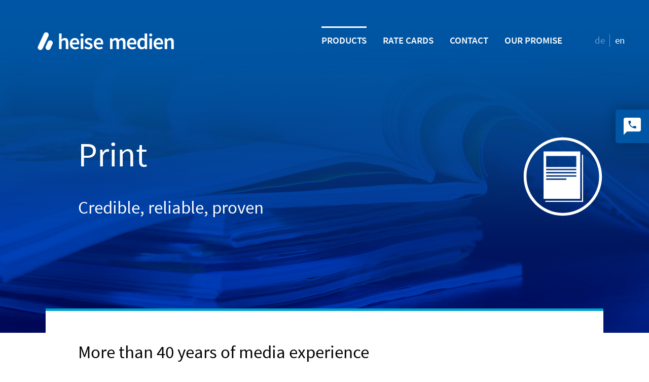

--- FILE ---
content_type: text/html; charset=UTF-8
request_url: https://mediadaten.heise.de/en/products/print/
body_size: 16263
content:
<!DOCTYPE html>
<html lang="en-US" class="browser--no-js">
<!-- Design by -->
<!-- neuwaerts GmbH - http://www.neuwaerts.de/ -->
<!-- Developement by -->
<!-- Say Hello GmbH - https://sayhello.ch -->

<head>
	<meta charset="UTF-8">
	<meta name="viewport" content="width=device-width, initial-scale=1">
	<link rel="profile" href="http://gmpg.org/xfn/11">
	<meta name='robots' content='index, follow, max-image-preview:large, max-snippet:-1, max-video-preview:-1' />
	<style>img:is([sizes="auto" i], [sizes^="auto," i]) { contain-intrinsic-size: 3000px 1500px }</style>
	<link rel="alternate" href="https://mediadaten.heise.de/produkte/print/" hreflang="de" />
<link rel="alternate" href="https://mediadaten.heise.de/en/products/print/" hreflang="en" />

	<!-- This site is optimized with the Yoast SEO plugin v26.5 - https://yoast.com/wordpress/plugins/seo/ -->
	<title>Print - Heise Medienportal</title>
	<link rel="canonical" href="https://mediadaten.heise.de/en/products/print/" />
	<meta property="og:locale" content="en_US" />
	<meta property="og:locale:alternate" content="de_DE" />
	<meta property="og:type" content="article" />
	<meta property="og:title" content="Print - Heise Medienportal" />
	<meta property="og:description" content="More than 40 years of media experience With the flagship c’t and the specialist iX, we are publishing two computer titles that have been very successful for over 30 years, the trend-setting technology magazine Technology Review as well as the specialist titles Mac &amp; i, c’t Photography and, through our subsidiary Maker Media, the magazine [&hellip;]" />
	<meta property="og:url" content="https://mediadaten.heise.de/en/products/print/" />
	<meta property="og:site_name" content="Heise Medienportal" />
	<meta property="article:modified_time" content="2023-12-07T16:38:11+00:00" />
	<meta name="twitter:card" content="summary_large_image" />
	<script type="application/ld+json" class="yoast-schema-graph">{"@context":"https://schema.org","@graph":[{"@type":"WebPage","@id":"https://mediadaten.heise.de/en/products/print/","url":"https://mediadaten.heise.de/en/products/print/","name":"Print - Heise Medienportal","isPartOf":{"@id":"https://mediadaten.heise.de/en/#website"},"datePublished":"2020-03-09T16:29:01+00:00","dateModified":"2023-12-07T16:38:11+00:00","breadcrumb":{"@id":"https://mediadaten.heise.de/en/products/print/#breadcrumb"},"inLanguage":"en-US","potentialAction":[{"@type":"ReadAction","target":["https://mediadaten.heise.de/en/products/print/"]}]},{"@type":"BreadcrumbList","@id":"https://mediadaten.heise.de/en/products/print/#breadcrumb","itemListElement":[{"@type":"ListItem","position":1,"name":"Startseite","item":"https://mediadaten.heise.de/en/"},{"@type":"ListItem","position":2,"name":"Products","item":"https://mediadaten.heise.de/en/products/"},{"@type":"ListItem","position":3,"name":"Print"}]},{"@type":"WebSite","@id":"https://mediadaten.heise.de/en/#website","url":"https://mediadaten.heise.de/en/","name":"Heise Medienportal","description":"Erfolgreich in den führenden IT- und Technik-affinen Umfeldern werben","potentialAction":[{"@type":"SearchAction","target":{"@type":"EntryPoint","urlTemplate":"https://mediadaten.heise.de/en/?s={search_term_string}"},"query-input":{"@type":"PropertyValueSpecification","valueRequired":true,"valueName":"search_term_string"}}],"inLanguage":"en-US"}]}</script>
	<!-- / Yoast SEO plugin. -->


<link rel='dns-prefetch' href='//mediadaten.heise.de' />
<link rel="alternate" type="application/rss+xml" title="Heise Medienportal &raquo; Feed" href="https://mediadaten.heise.de/en/feed/" />
<link rel="alternate" type="application/rss+xml" title="Heise Medienportal &raquo; Comments Feed" href="https://mediadaten.heise.de/en/comments/feed/" />

<link rel='stylesheet' id='sbi_styles-css' href='https://mediadaten.heise.de/wp-content/plugins/instagram-feed/css/sbi-styles.min.css?ver=6.10.0' type='text/css' media='all' />
<link rel='stylesheet' id='block-styles-stylesheet-css' href='https://mediadaten.heise.de/wp-content/plugins/j4b-block-patterns/style.css?ver=1.0' type='text/css' media='all' />
<style id='global-styles-inline-css' type='text/css'>
:root{--wp--preset--aspect-ratio--square: 1;--wp--preset--aspect-ratio--4-3: 4/3;--wp--preset--aspect-ratio--3-4: 3/4;--wp--preset--aspect-ratio--3-2: 3/2;--wp--preset--aspect-ratio--2-3: 2/3;--wp--preset--aspect-ratio--16-9: 16/9;--wp--preset--aspect-ratio--9-16: 9/16;--wp--preset--color--black: #000000;--wp--preset--color--cyan-bluish-gray: #abb8c3;--wp--preset--color--white: #ffffff;--wp--preset--color--pale-pink: #f78da7;--wp--preset--color--vivid-red: #cf2e2e;--wp--preset--color--luminous-vivid-orange: #ff6900;--wp--preset--color--luminous-vivid-amber: #fcb900;--wp--preset--color--light-green-cyan: #7bdcb5;--wp--preset--color--vivid-green-cyan: #00d084;--wp--preset--color--pale-cyan-blue: #8ed1fc;--wp--preset--color--vivid-cyan-blue: #0693e3;--wp--preset--color--vivid-purple: #9b51e0;--wp--preset--gradient--vivid-cyan-blue-to-vivid-purple: linear-gradient(135deg,rgba(6,147,227,1) 0%,rgb(155,81,224) 100%);--wp--preset--gradient--light-green-cyan-to-vivid-green-cyan: linear-gradient(135deg,rgb(122,220,180) 0%,rgb(0,208,130) 100%);--wp--preset--gradient--luminous-vivid-amber-to-luminous-vivid-orange: linear-gradient(135deg,rgba(252,185,0,1) 0%,rgba(255,105,0,1) 100%);--wp--preset--gradient--luminous-vivid-orange-to-vivid-red: linear-gradient(135deg,rgba(255,105,0,1) 0%,rgb(207,46,46) 100%);--wp--preset--gradient--very-light-gray-to-cyan-bluish-gray: linear-gradient(135deg,rgb(238,238,238) 0%,rgb(169,184,195) 100%);--wp--preset--gradient--cool-to-warm-spectrum: linear-gradient(135deg,rgb(74,234,220) 0%,rgb(151,120,209) 20%,rgb(207,42,186) 40%,rgb(238,44,130) 60%,rgb(251,105,98) 80%,rgb(254,248,76) 100%);--wp--preset--gradient--blush-light-purple: linear-gradient(135deg,rgb(255,206,236) 0%,rgb(152,150,240) 100%);--wp--preset--gradient--blush-bordeaux: linear-gradient(135deg,rgb(254,205,165) 0%,rgb(254,45,45) 50%,rgb(107,0,62) 100%);--wp--preset--gradient--luminous-dusk: linear-gradient(135deg,rgb(255,203,112) 0%,rgb(199,81,192) 50%,rgb(65,88,208) 100%);--wp--preset--gradient--pale-ocean: linear-gradient(135deg,rgb(255,245,203) 0%,rgb(182,227,212) 50%,rgb(51,167,181) 100%);--wp--preset--gradient--electric-grass: linear-gradient(135deg,rgb(202,248,128) 0%,rgb(113,206,126) 100%);--wp--preset--gradient--midnight: linear-gradient(135deg,rgb(2,3,129) 0%,rgb(40,116,252) 100%);--wp--preset--font-size--small: 13px;--wp--preset--font-size--medium: 20px;--wp--preset--font-size--large: 36px;--wp--preset--font-size--x-large: 42px;--wp--preset--spacing--20: 0.44rem;--wp--preset--spacing--30: 0.67rem;--wp--preset--spacing--40: 1rem;--wp--preset--spacing--50: 1.5rem;--wp--preset--spacing--60: 2.25rem;--wp--preset--spacing--70: 3.38rem;--wp--preset--spacing--80: 5.06rem;--wp--preset--shadow--natural: 6px 6px 9px rgba(0, 0, 0, 0.2);--wp--preset--shadow--deep: 12px 12px 50px rgba(0, 0, 0, 0.4);--wp--preset--shadow--sharp: 6px 6px 0px rgba(0, 0, 0, 0.2);--wp--preset--shadow--outlined: 6px 6px 0px -3px rgba(255, 255, 255, 1), 6px 6px rgba(0, 0, 0, 1);--wp--preset--shadow--crisp: 6px 6px 0px rgba(0, 0, 0, 1);}:root { --wp--style--global--content-size: 800px;--wp--style--global--wide-size: 800px; }:where(body) { margin: 0; }.wp-site-blocks > .alignleft { float: left; margin-right: 2em; }.wp-site-blocks > .alignright { float: right; margin-left: 2em; }.wp-site-blocks > .aligncenter { justify-content: center; margin-left: auto; margin-right: auto; }:where(.wp-site-blocks) > * { margin-block-start: 24px; margin-block-end: 0; }:where(.wp-site-blocks) > :first-child { margin-block-start: 0; }:where(.wp-site-blocks) > :last-child { margin-block-end: 0; }:root { --wp--style--block-gap: 24px; }:root :where(.is-layout-flow) > :first-child{margin-block-start: 0;}:root :where(.is-layout-flow) > :last-child{margin-block-end: 0;}:root :where(.is-layout-flow) > *{margin-block-start: 24px;margin-block-end: 0;}:root :where(.is-layout-constrained) > :first-child{margin-block-start: 0;}:root :where(.is-layout-constrained) > :last-child{margin-block-end: 0;}:root :where(.is-layout-constrained) > *{margin-block-start: 24px;margin-block-end: 0;}:root :where(.is-layout-flex){gap: 24px;}:root :where(.is-layout-grid){gap: 24px;}.is-layout-flow > .alignleft{float: left;margin-inline-start: 0;margin-inline-end: 2em;}.is-layout-flow > .alignright{float: right;margin-inline-start: 2em;margin-inline-end: 0;}.is-layout-flow > .aligncenter{margin-left: auto !important;margin-right: auto !important;}.is-layout-constrained > .alignleft{float: left;margin-inline-start: 0;margin-inline-end: 2em;}.is-layout-constrained > .alignright{float: right;margin-inline-start: 2em;margin-inline-end: 0;}.is-layout-constrained > .aligncenter{margin-left: auto !important;margin-right: auto !important;}.is-layout-constrained > :where(:not(.alignleft):not(.alignright):not(.alignfull)){max-width: var(--wp--style--global--content-size);margin-left: auto !important;margin-right: auto !important;}.is-layout-constrained > .alignwide{max-width: var(--wp--style--global--wide-size);}body .is-layout-flex{display: flex;}.is-layout-flex{flex-wrap: wrap;align-items: center;}.is-layout-flex > :is(*, div){margin: 0;}body .is-layout-grid{display: grid;}.is-layout-grid > :is(*, div){margin: 0;}body{padding-top: 0px;padding-right: 0px;padding-bottom: 0px;padding-left: 0px;}a:where(:not(.wp-element-button)){text-decoration: underline;}:root :where(.wp-element-button, .wp-block-button__link){background-color: #32373c;border-width: 0;color: #fff;font-family: inherit;font-size: inherit;line-height: inherit;padding: calc(0.667em + 2px) calc(1.333em + 2px);text-decoration: none;}.has-black-color{color: var(--wp--preset--color--black) !important;}.has-cyan-bluish-gray-color{color: var(--wp--preset--color--cyan-bluish-gray) !important;}.has-white-color{color: var(--wp--preset--color--white) !important;}.has-pale-pink-color{color: var(--wp--preset--color--pale-pink) !important;}.has-vivid-red-color{color: var(--wp--preset--color--vivid-red) !important;}.has-luminous-vivid-orange-color{color: var(--wp--preset--color--luminous-vivid-orange) !important;}.has-luminous-vivid-amber-color{color: var(--wp--preset--color--luminous-vivid-amber) !important;}.has-light-green-cyan-color{color: var(--wp--preset--color--light-green-cyan) !important;}.has-vivid-green-cyan-color{color: var(--wp--preset--color--vivid-green-cyan) !important;}.has-pale-cyan-blue-color{color: var(--wp--preset--color--pale-cyan-blue) !important;}.has-vivid-cyan-blue-color{color: var(--wp--preset--color--vivid-cyan-blue) !important;}.has-vivid-purple-color{color: var(--wp--preset--color--vivid-purple) !important;}.has-black-background-color{background-color: var(--wp--preset--color--black) !important;}.has-cyan-bluish-gray-background-color{background-color: var(--wp--preset--color--cyan-bluish-gray) !important;}.has-white-background-color{background-color: var(--wp--preset--color--white) !important;}.has-pale-pink-background-color{background-color: var(--wp--preset--color--pale-pink) !important;}.has-vivid-red-background-color{background-color: var(--wp--preset--color--vivid-red) !important;}.has-luminous-vivid-orange-background-color{background-color: var(--wp--preset--color--luminous-vivid-orange) !important;}.has-luminous-vivid-amber-background-color{background-color: var(--wp--preset--color--luminous-vivid-amber) !important;}.has-light-green-cyan-background-color{background-color: var(--wp--preset--color--light-green-cyan) !important;}.has-vivid-green-cyan-background-color{background-color: var(--wp--preset--color--vivid-green-cyan) !important;}.has-pale-cyan-blue-background-color{background-color: var(--wp--preset--color--pale-cyan-blue) !important;}.has-vivid-cyan-blue-background-color{background-color: var(--wp--preset--color--vivid-cyan-blue) !important;}.has-vivid-purple-background-color{background-color: var(--wp--preset--color--vivid-purple) !important;}.has-black-border-color{border-color: var(--wp--preset--color--black) !important;}.has-cyan-bluish-gray-border-color{border-color: var(--wp--preset--color--cyan-bluish-gray) !important;}.has-white-border-color{border-color: var(--wp--preset--color--white) !important;}.has-pale-pink-border-color{border-color: var(--wp--preset--color--pale-pink) !important;}.has-vivid-red-border-color{border-color: var(--wp--preset--color--vivid-red) !important;}.has-luminous-vivid-orange-border-color{border-color: var(--wp--preset--color--luminous-vivid-orange) !important;}.has-luminous-vivid-amber-border-color{border-color: var(--wp--preset--color--luminous-vivid-amber) !important;}.has-light-green-cyan-border-color{border-color: var(--wp--preset--color--light-green-cyan) !important;}.has-vivid-green-cyan-border-color{border-color: var(--wp--preset--color--vivid-green-cyan) !important;}.has-pale-cyan-blue-border-color{border-color: var(--wp--preset--color--pale-cyan-blue) !important;}.has-vivid-cyan-blue-border-color{border-color: var(--wp--preset--color--vivid-cyan-blue) !important;}.has-vivid-purple-border-color{border-color: var(--wp--preset--color--vivid-purple) !important;}.has-vivid-cyan-blue-to-vivid-purple-gradient-background{background: var(--wp--preset--gradient--vivid-cyan-blue-to-vivid-purple) !important;}.has-light-green-cyan-to-vivid-green-cyan-gradient-background{background: var(--wp--preset--gradient--light-green-cyan-to-vivid-green-cyan) !important;}.has-luminous-vivid-amber-to-luminous-vivid-orange-gradient-background{background: var(--wp--preset--gradient--luminous-vivid-amber-to-luminous-vivid-orange) !important;}.has-luminous-vivid-orange-to-vivid-red-gradient-background{background: var(--wp--preset--gradient--luminous-vivid-orange-to-vivid-red) !important;}.has-very-light-gray-to-cyan-bluish-gray-gradient-background{background: var(--wp--preset--gradient--very-light-gray-to-cyan-bluish-gray) !important;}.has-cool-to-warm-spectrum-gradient-background{background: var(--wp--preset--gradient--cool-to-warm-spectrum) !important;}.has-blush-light-purple-gradient-background{background: var(--wp--preset--gradient--blush-light-purple) !important;}.has-blush-bordeaux-gradient-background{background: var(--wp--preset--gradient--blush-bordeaux) !important;}.has-luminous-dusk-gradient-background{background: var(--wp--preset--gradient--luminous-dusk) !important;}.has-pale-ocean-gradient-background{background: var(--wp--preset--gradient--pale-ocean) !important;}.has-electric-grass-gradient-background{background: var(--wp--preset--gradient--electric-grass) !important;}.has-midnight-gradient-background{background: var(--wp--preset--gradient--midnight) !important;}.has-small-font-size{font-size: var(--wp--preset--font-size--small) !important;}.has-medium-font-size{font-size: var(--wp--preset--font-size--medium) !important;}.has-large-font-size{font-size: var(--wp--preset--font-size--large) !important;}.has-x-large-font-size{font-size: var(--wp--preset--font-size--x-large) !important;}
:root :where(.wp-block-pullquote){font-size: 1.5em;line-height: 1.6;}
</style>
<link rel='stylesheet' id='fancybox-css' href='https://mediadaten.heise.de/wp-content/themes/sht-heise-medienportal/assets/plugins/fancybox/jquery.fancybox.min.css?ver=3.4.0' type='text/css' media='all' />
<link rel='stylesheet' id='flickity-css' href='https://mediadaten.heise.de/wp-content/themes/sht-heise-medienportal/assets/plugins/flickity/flickity.css?ver=2.2.1' type='text/css' media='all' />
<link rel='stylesheet' id='sht-style-css' href='https://mediadaten.heise.de/wp-content/themes/sht-heise-medienportal/assets/styles/ui.min.css?ver=1755006419' type='text/css' media='all' />
<link rel="https://api.w.org/" href="https://mediadaten.heise.de/wp-json/" /><link rel="alternate" title="JSON" type="application/json" href="https://mediadaten.heise.de/wp-json/wp/v2/pages/1577" /><link rel='shortlink' href='https://mediadaten.heise.de/?p=1577' />
<link rel="alternate" title="oEmbed (JSON)" type="application/json+oembed" href="https://mediadaten.heise.de/wp-json/oembed/1.0/embed?url=https%3A%2F%2Fmediadaten.heise.de%2Fen%2Fproducts%2Fprint%2F&#038;lang=en" />
<link rel="alternate" title="oEmbed (XML)" type="text/xml+oembed" href="https://mediadaten.heise.de/wp-json/oembed/1.0/embed?url=https%3A%2F%2Fmediadaten.heise.de%2Fen%2Fproducts%2Fprint%2F&#038;format=xml&#038;lang=en" />
<!-- HFCM by 99 Robots - Snippet # 1: Data Layer heise online Basic -->
<script type="text/javascript">
var dataLayer = [];
var pathArray = window.location.pathname.split('/');
for (var i = 1; i < pathArray.length; ++i) {dataLayer["navi" + (i)] = pathArray[i] }
dataLayer["domain"] ="mediadaten.heise.de";
dataLayer["channel"] ="mediadaten";
dataLayer["seitentyp"] ="mediadaten";
dataLayer["pver"] ="v5_wp";
dataLayer["devtype"] ="undefiniert";
</script>
<!-- /end HFCM by 99 Robots -->
<!-- HFCM by 99 Robots - Snippet # 5: Dealfront Tracker -->
<script> (function(ss,ex){ window.ldfdr=window.ldfdr||function(){(ldfdr._q=ldfdr._q||[]).push([].slice.call(arguments));}; (function(d,s){ fs=d.getElementsByTagName(s)[0]; function ce(src){ var cs=d.createElement(s); cs.src=src; cs.async=1; fs.parentNode.insertBefore(cs,fs); }; ce('https://sc.lfeeder.com/lftracker_v1_'+ss+(ex?'_'+ex:'')+'.js'); })(document,'script'); })('Xbp1oaEdOjn4EdVj'); </script>
<!-- /end HFCM by 99 Robots -->
<script id="loadFonts">function loadFont(t,e,n){var a=navigator.userAgent;if(window.addEventListener&&(!a.match(/(Android (2|3|4.0|4.1|4.2|4.3))|(Opera (Mini|Mobi))/)||a.match(/Chrome/))){var o={};try{o=localStorage||{}}catch(t){}var r=t,i=r+"url",s=r+"css",d=o[i],c=o[s],l=document.createElement("style");if(l.rel="stylesheet",document.head.appendChild(l),!c||d!==e&&d!==n){var u=n&&function(){if(!window.FontFace)return!1;var t=new FontFace("t",'url("data:application/font-woff2,") format("woff2")',{});return t.load(),"loading"===t.status}()?n:e,f=new XMLHttpRequest;f.open("GET",u),f.onload=function(){f.status>=200&&f.status<400&&(o[i]=u,o[s]=l.textContent=f.responseText)},f.send()}else l.textContent=c}}loadFont('heise-medienportal-font-4', 'https://mediadaten.heise.de/wp-content/themes/sht-heise-medienportal/assets/fonts/fonts-woff.css', 'https://mediadaten.heise.de/wp-content/themes/sht-heise-medienportal/assets/fonts/fonts-woff2.css');</script><noscript><link rel='stylesheet' id='font' href='https://mediadaten.heise.de/wp-content/themes/sht-heise-medienportal/assets/fonts/fonts-woff.css' type='text/css' media='all'></noscript><style type="text/css" id="page-border">html {--page-border-color: #00A3CE;}</style><script>(function(html){html.className = html.className.replace(/\bbrowser--no-js\b/,'js')})(document.documentElement);</script>
<script>(function(html){if(typeof document.createElement('div').style.grid !== 'string'){html.className = html.className + ' browser--outdated'}})(document.documentElement);</script>
<link type="text/plain" rel="author" href="https://mediadaten.heise.de/wp-content/themes/sht-heise-medienportal/humans.txt" /><style type="text/css">.recentcomments a{display:inline !important;padding:0 !important;margin:0 !important;}</style><noscript>
		<style type="text/css">
			div.lazyimage__image--lazyload, img.lazyimage__image--lazyload {
				display: none !important;
			}
		</style>
		</noscript><link rel="icon" href="https://mediadaten.heise.de/wp-content/uploads/2019/06/cropped-heise-medien-32x32.jpg" sizes="32x32" />
<link rel="icon" href="https://mediadaten.heise.de/wp-content/uploads/2019/06/cropped-heise-medien-192x192.jpg" sizes="192x192" />
<link rel="apple-touch-icon" href="https://mediadaten.heise.de/wp-content/uploads/2019/06/cropped-heise-medien-180x180.jpg" />
<meta name="msapplication-TileImage" content="https://mediadaten.heise.de/wp-content/uploads/2019/06/cropped-heise-medien-270x270.jpg" />
		<style type="text/css" id="wp-custom-css">
			 .aligncenter {  text-align: center; }
/* Hack, um das Link-Zeichen im Menüeintrag Produkte -- Digital zu unterdrücken. Kann entfallen, sobald Menü in WP6.0 mit Polylang wieder vernünftig gelöst ist  */
#c-menu-item-5896 > a > i.o-hello-icon.c-menu__link-iconpost { 
display:none;}
/* nun lokal eingebettete Videos mit max Breite darstellen */
.wp-block-video video {
  max-width: 100%;
}

/* Produkte/Service/Marktforschung: rechte Spalte auf Desktop ausrichten */ 
@media (min-width: 900px) {
    .page-id-909 .b-togglebox__target .wp-block-column {
        width: 50%;
    }
}

/* Logo 40 Jahre c´t auf der Produktseite zeigen */
.postid-487 #header .c-printproduct-header__more {
  background-image: url(https://mediadaten.heise.de/wp-content/uploads/2023/01/40jahrect.jpg);
  background-repeat: no-repeat;
  background-position-y: center;
	background-position-x: 0%;
  background-size: auto 109px;
}
.postid-1581 #header .c-printproduct-header__more {
  background-image: url(https://mediadaten.heise.de/wp-content/uploads/2023/01/40jahrect.jpg);
  background-repeat: no-repeat;
  background-position-y: center;
	background-position-x: 0%;
 background-size: auto 109px;
}
/* Patch, um die Inhaltsblöcke von Angeboten oben bündig zu machen (statt zentriert) */
.angebote-template-default .c-content-section .wp-block-columns.is-layout-flex {
	align-items: unset;
}
/* Goldton des Kreises/Störers auf der Startseite soll nun heise-Blau sein */
.c-header .c-header__cta {
  background: #8dacdb;
}
.c-header .c-header__cta:hover {
  background: rgb(20 49 91);
}


/* Streifen aus CRM-Formularen entfernen */
[data-form-id] th {
    border: none !important;
}

/* Formulare horiz. ausrichten */
.wp-block-columns.is-layout-flex.wp-container-core-columns-is-layout-28f84493.wp-block-columns-is-layout-flex:has(div.wp-block-column:nth-child(2)) + p + div form.marketingForm {
    margin-left: calc(33% + 24px);
}


		</style>
		</head>

<body class="wp-singular page-template-default page page-id-1577 page-child parent-pageid-1570 wp-theme-sht-heise-medienportal">
	<svg class="o-lazysizes-svgfilter">
				<filter id="ls-sharp-blur">
					<feGaussianBlur stdDeviation="10"></feGaussianBlur>
					<feColorMatrix type="matrix" values="1 0 0 0 0, 0 1 0 0 0, 0 0 1 0 0, 0 0 0 9 0"></feColorMatrix>
					<feComposite in2="SourceGraphic" operator="in"></feComposite>
				</filter>
			</svg>	<nav class="c-page-section c-navigation">
		<a class="c-navigation__logo" href="https://mediadaten.heise.de/en/">
			<svg xmlns="http://www.w3.org/2000/svg" viewBox="0 45 810 162" xml:space="preserve"><style>.st0{fill:#fff}.st1{display:none}.st2{display:inline}.st3{fill:#009fe3}.st4,.st5{display:inline}.st4{opacity:.1;fill:#1c3359}.st5{fill:none;stroke:#009fe3;stroke-width:.5}</style><g id="Logo"><path class="st0" d="M122 88.6c-6.8-3.2-14.8-.2-18 6.6l-31.3 67.1c-3.2 6.8-.2 14.8 6.6 18 6.8 3.2 14.8.2 18-6.6l31.3-67.1c3.1-6.8.2-14.8-6.6-18M143.6 131.4c-6.8-3.2-14.8-.2-18 6.6l-11.3 24.3c-3.2 6.8-.2 14.8 6.6 18 6.8 3.2 14.8.2 18-6.6l11.3-24.3c3.1-6.8.2-14.8-6.6-18M185 93.8h13.5v21.4l-.6 11.1c4.8-4.5 10.5-8.7 18.4-8.7 12.3 0 17.7 8.3 17.7 22.9v36.1h-13.5v-34.4c0-9.5-2.7-13-9-13-5.1 0-8.4 2.5-13.1 7.2v40.2H185V93.8zM242.1 147.8c0-18.7 13-30.2 26.5-30.2 15.6 0 23.8 11.2 23.8 27.3 0 2.6-.3 5.2-.6 6.6h-36.5c1.1 10.2 7.7 16 17 16 4.9 0 9.1-1.5 13.4-4.2l4.6 8.4c-5.5 3.7-12.4 6.2-19.7 6.2-16 0-28.5-11.1-28.5-30.1zm38.6-5.5c0-8.9-3.9-14.2-11.8-14.2-6.7 0-12.6 5-13.8 14.2h25.6zM298.8 101.3c0-4.5 3.6-7.6 8.3-7.6 4.8 0 8.3 3.1 8.3 7.6s-3.6 7.6-8.3 7.6c-4.7 0-8.3-3.2-8.3-7.6zm1.6 17.7h13.5v57.5h-13.5V119zM319.5 169.9l6.3-8.6c5.1 4 10.1 6.4 15.9 6.4 6.3 0 9.2-3 9.2-6.9 0-4.8-6.2-7-12.4-9.3-7.5-2.8-16.2-7.2-16.2-16.8 0-10 8.1-17.2 20.9-17.2 8 0 14.4 3.3 19.1 6.9l-6.2 8.3c-4-3-8.1-5-12.6-5-5.8 0-8.5 2.8-8.5 6.4 0 4.5 5.8 6.3 12 8.6 7.8 2.9 16.5 6.7 16.5 17.4 0 9.9-7.8 17.9-22.4 17.9-7.7-.1-16-3.4-21.6-8.1zM369.5 147.8c0-18.7 13-30.2 26.5-30.2 15.6 0 23.8 11.2 23.8 27.3 0 2.6-.3 5.2-.6 6.6h-36.5c1.1 10.2 7.7 16 17 16 4.9 0 9.1-1.5 13.4-4.2l4.6 8.4c-5.5 3.7-12.4 6.2-19.7 6.2-16.1 0-28.5-11.1-28.5-30.1zm38.6-5.5c0-8.9-3.9-14.2-11.8-14.2-6.7 0-12.6 5-13.8 14.2h25.6zM456.2 119h11.1l1 7.8h.4c4.9-5.1 10.4-9.2 17.7-9.2 8.4 0 13.2 3.8 15.9 10.3 5.5-5.9 11.2-10.3 18.5-10.3 12.1 0 17.7 8.3 17.7 22.9v36.1H525v-34.3c0-9.5-2.8-13-8.9-13-3.7 0-7.6 2.3-12 7.2v40.2h-13.5v-34.3c0-9.5-2.8-13-8.9-13-3.6 0-7.6 2.3-12 7.2v40.2h-13.5V119zM546.4 147.8c0-18.7 13-30.2 26.5-30.2 15.5 0 23.7 11.2 23.7 27.3 0 2.6-.3 5.2-.6 6.6h-36.5c1.1 10.2 7.7 16 17 16 4.9 0 9.1-1.5 13.3-4.2l4.6 8.4c-5.5 3.7-12.4 6.2-19.7 6.2-15.8 0-28.3-11.2-28.3-30.1zm38.6-5.6c0-8.8-3.9-14.2-11.8-14.2-6.7 0-12.6 5-13.8 14.2H585zM601.4 147.8c0-18.7 11.8-30.2 24.3-30.2 6.5 0 10.6 2.4 15.1 6.3l-.5-9.3V93.8h13.5v82.7h-11.1l-1-6.2h-.4c-4.3 4.3-10.2 7.6-16.3 7.6-14.3 0-23.6-11.2-23.6-30.1zm38.9 12.5v-26.8c-3.9-3.5-7.8-4.8-11.7-4.8-7.3 0-13.3 6.9-13.3 18.9 0 12.5 4.8 19.1 13.1 19.1 4.4 0 8.1-1.9 11.9-6.4zM664.7 101.3c0-4.5 3.6-7.6 8.3-7.6s8.3 3.1 8.3 7.6c0 4.4-3.6 7.6-8.3 7.6s-8.3-3.2-8.3-7.6zm1.5 17.7h13.5v57.5h-13.5V119zM688.4 147.8c0-18.7 13-30.2 26.5-30.2 15.5 0 23.7 11.2 23.7 27.3 0 2.6-.3 5.2-.6 6.6h-36.5c1.1 10.2 7.7 16 17 16 4.9 0 9.1-1.5 13.3-4.2l4.6 8.4c-5.5 3.7-12.4 6.2-19.7 6.2-15.8 0-28.3-11.2-28.3-30.1zm38.6-5.6c0-8.8-3.9-14.2-11.8-14.2-6.7 0-12.6 5-13.8 14.2H727zM746.9 119H758l1 7.8h.4c5.2-5 11-9.2 18.9-9.2 12.3 0 17.7 8.3 17.7 22.9v36.1h-13.5v-34.3c0-9.5-2.7-13-8.9-13-5.1 0-8.4 2.5-13.1 7.2v40.2H747V119z"/></g></svg>		</a>
		<button class="c-navigation__menutoggler c-menutoggler" aria-controls="primary-menu" aria-expanded="false">
			<span class='c-menutoggler__line c-menutoggler__line--1'></span><span class='c-menutoggler__line c-menutoggler__line--2'></span><span class='c-menutoggler__line c-menutoggler__line--3'></span>		</button>
		<div id="primary-menu" class="c-navigation__menu"><ul id="menu-main-menu-en" class="c-menu c-menu--primary"><li id='c-menu-item-1570' class='c-menu__item c-menu__item--has-children c-menu__item--parent-active c-menu__item--ancestor-active'><a href='https://mediadaten.heise.de/en/products/' class='c-menu__link'>Products</a>
	<ul class="c-menu c-menu--level-1">
    <li id='c-menu-item-1577' class='c-menu__item c-menu__item--active icon--print'><a href='https://mediadaten.heise.de/en/products/print/' class='c-menu__link'><i class="o-hello-icon c-menu__link-iconpre c-menu__link-iconpre--print"><svg xmlns="http://www.w3.org/2000/svg" viewBox="0 0 283.46 283.46" xml:space="preserve"><path d="M141.71 278.58c-75.43 0-136.8-61.39-136.8-136.85S66.27 4.88 141.71 4.88c75.46 0 136.85 61.39 136.85 136.85s-61.39 136.85-136.85 136.85zm0-263.83c-69.99 0-126.93 56.96-126.93 126.98 0 70.02 56.94 126.99 126.93 126.99 70.02 0 126.99-56.96 126.99-126.99-.01-70.02-56.97-126.98-126.99-126.98z"/><path d="M74.51 53.87v165.86h128.07V53.87H74.51zm79.58 99.36H83.64v-4.83h70.45v4.83zm34.78-11.25H83.64v-4.79h105.23v4.79zm0-11.2H83.64v-4.79h105.23v4.79zm0-11.2H83.64v-4.79h105.23v4.79zm0-11.2H83.64V70.2h105.23v38.18z"/><path d="M212.69 230.47H80.6v-3.98h128.1V65.87h3.99z"/></svg></i>Print</a></li>
    <li id='c-menu-item-1629' class='c-menu__item icon--digital'><a href='https://mediadaten.heise.de/en/products/digital/' class='c-menu__link'><i class="o-hello-icon c-menu__link-iconpre c-menu__link-iconpre--digital"><svg xmlns="http://www.w3.org/2000/svg" viewBox="0 0 283.46 283.46"><path d="M141.73 4.88C66.23 4.88 4.8 66.31 4.8 141.81s61.43 136.93 136.93 136.93 136.93-61.42 136.93-136.93S217.24 4.88 141.73 4.88zm-127 139.4h31.88c.37 28.45 7.01 54.76 18.06 76.29H42.14c-16.7-21.07-26.85-47.52-27.41-76.29zm171.66-4.94c-.16-28.69-3.17-54.9-8.23-76.29h35.14c11.36 21.23 18.24 47.63 18.62 76.29h-45.53zM149.4 268.62c-2.54.15-5.09.25-7.67.25s-5.13-.1-7.67-.25c-8.38-5.84-16.46-20.95-22.42-43.12h60.17c-5.95 22.17-14.03 37.28-22.41 43.12zm-39.02-48.05c-5-20.54-8.21-46.48-8.38-76.29h79.45c-.17 29.81-3.38 55.75-8.38 76.29h-62.69zm-8.37-81.23c.17-29.81 3.38-55.75 8.38-76.29h62.7c5 20.54 8.21 46.48 8.38 76.29h-79.46zM134.06 15c2.54-.15 5.09-.25 7.67-.25s5.13.1 7.67.25c8.38 5.84 16.46 20.95 22.42 43.12h-60.18c5.96-22.17 14.04-37.28 22.42-43.12zm42.87 43.12c-4.96-19.03-11.62-33.77-19.35-42.35 2.87.36 5.71.8 8.51 1.34 17.55 7.07 32.94 21.58 44.43 41h-33.59zm-51.05-42.35c-7.73 8.58-14.39 23.32-19.35 42.35H72.94c11.49-19.43 26.88-33.93 44.43-41 2.81-.55 5.65-.99 8.51-1.35zm-20.57 47.28c-5.06 21.39-8.07 47.6-8.23 76.29H51.55c.38-28.66 7.26-55.06 18.62-76.29h35.14zm-58.7 76.29H14.73c.55-28.77 10.71-55.22 27.4-76.29h22.54c-11.05 21.53-17.69 47.84-18.06 76.29zm4.94 4.94h45.53c.16 28.69 3.17 54.9 8.23 76.29H70.17c-11.37-21.23-18.25-47.63-18.62-76.29zm54.98 81.22c4.96 19.02 11.62 33.77 19.35 42.34-2.87-.36-5.71-.8-8.51-1.34-17.55-7.07-32.94-21.57-44.43-41h33.59zm51.05 42.35c7.73-8.58 14.38-23.32 19.35-42.34h33.59c-11.49 19.43-26.88 33.93-44.43 41-2.8.54-5.64.98-8.51 1.34zm20.58-47.28c5.06-21.39 8.07-47.6 8.23-76.29h45.53c-.38 28.66-7.26 55.06-18.62 76.29h-35.14zm58.69-76.29h31.88c-.55 28.78-10.71 55.23-27.4 76.29h-22.54c11.06-21.53 17.7-47.84 18.06-76.29zm0-4.94c-.37-28.45-7.01-54.76-18.06-76.29h22.54c16.69 21.07 26.85 47.52 27.4 76.29h-31.88zm.37-81.22h-21.08c-8.27-14.65-18.65-26.8-30.49-35.55 20.05 7.41 37.72 19.77 51.57 35.55zM97.83 22.58c-11.84 8.74-22.22 20.9-30.49 35.54H46.25C60.1 42.34 77.77 29.99 97.83 22.58zM46.25 225.5h21.08c8.27 14.65 18.65 26.8 30.49 35.54-20.05-7.41-37.72-19.76-51.57-35.54zm139.39 35.54c11.84-8.74 22.22-20.89 30.49-35.54h21.08c-13.84 15.78-31.51 28.13-51.57 35.54z"/></svg></i>Digital</a></li>
    <li id='c-menu-item-1638' class='c-menu__item icon--events'><a href='https://mediadaten.heise.de/en/products/events/' class='c-menu__link'><i class="o-hello-icon c-menu__link-iconpre c-menu__link-iconpre--events"><svg xmlns="http://www.w3.org/2000/svg" viewBox="0 0 283.46 283.46" xml:space="preserve"><path d="M141.71 278.74c-6.92 0-13.21-.46-19.23-1.39-.38-.02-1.02-.09-1.73-.23-2.31-.32-4.78-.79-7.25-1.3-2.52-.52-5-1.13-7.43-1.81-14.8-3.91-28.83-10.36-41.66-19.15-3.91-2.7-7.74-5.64-11.38-8.77-30.67-26-48.28-64.01-48.28-104.26C4.75 66.32 66.19 4.88 141.71 4.88s136.95 61.44 136.95 136.95c0 40.44-17.75 78.58-48.7 104.64-3.14 2.72-6.74 5.48-10.94 8.39-12.85 8.82-26.96 15.29-41.93 19.22-2.29.65-4.71 1.21-7.14 1.73-2.5.52-4.97.98-7.49 1.35-.18.04-.57.09-.98.14l-.61.09c-6.03.89-12.46 1.35-19.16 1.35zm0-263.99c-70.07 0-127.08 57.01-127.08 127.08 0 37.34 16.33 72.61 44.81 96.75 3.4 2.92 6.95 5.65 10.57 8.14 11.88 8.15 24.88 14.12 38.65 17.76 2.28.63 4.53 1.2 6.84 1.67 2.28.47 4.55.9 6.87 1.23.59.11.94.13 1.32.17 5.83.9 11.62 1.32 18.03 1.32 6.22 0 12.15-.41 17.64-1.23l1.49-.21c2.53-.37 4.8-.8 7.07-1.27 2.19-.47 4.41-.98 6.58-1.59 13.96-3.67 27.03-9.66 38.93-17.83 3.9-2.69 7.21-5.23 10.13-7.76 28.77-24.23 45.25-59.61 45.25-97.13-.03-70.09-57.03-127.1-127.1-127.1z"/><circle cx="145.09" cy="181.3" r="12.74"/><path d="M169.1 223.8h-48.01c0-19.87 10.75-26.79 24.01-26.79s24 6.91 24 26.79z"/><circle cx="199.14" cy="186.97" r="12.74"/><path d="M223.14 229.47h-48.01c0-19.87 10.75-26.79 24.01-26.79s24 6.92 24 26.79z"/><circle cx="91.05" cy="186.97" r="12.74"/><path d="M115.06 229.47H67.04c0-19.87 10.75-26.79 24.01-26.79s24.01 6.92 24.01 26.79zM70.44 64.03h150.94v93.91H70.44z"/></svg></i>Events</a></li>
    <li id='c-menu-item-1644' class='c-menu__item icon--services'><a href='https://mediadaten.heise.de/en/products/content-marketing/' class='c-menu__link'><i class="o-hello-icon c-menu__link-iconpre c-menu__link-iconpre--services"><svg xmlns="http://www.w3.org/2000/svg" viewBox="0 0 283.46 283.46" xml:space="preserve"><path d="M141.62 278.58c-75.46 0-136.85-61.39-136.85-136.85S66.16 4.88 141.62 4.88s136.85 61.39 136.85 136.85-61.39 136.85-136.85 136.85zm0-263.89c-70.05 0-127.04 56.99-127.04 127.04 0 70.05 56.99 127.04 127.04 127.04s127.04-56.99 127.04-127.04c0-70.05-56.99-127.04-127.04-127.04z"/><path d="M137.85 215.97v-91.64h-14.79v-16.09h33.9v107.74h-19.11zm10.46-148.48c3.29 0 6.08 1.16 8.4 3.47 2.31 2.31 3.47 5.08 3.47 8.3 0 3.29-1.16 6.09-3.47 8.4-2.31 2.31-5.11 3.47-8.4 3.47-3.22 0-5.99-1.16-8.3-3.47s-3.47-5.11-3.47-8.4 1.14-6.07 3.42-8.35 5.06-3.42 8.35-3.42z"/></svg></i>Content Marketing</a></li>
</ul>
</li>
<li id='c-menu-item-623' class='c-menu__item'><a href='https://mediadaten.heise.de/en/home/rate-cards/' class='c-menu__link'>Rate Cards</a></li>
<li id='c-menu-item-1747' class='c-menu__item'><a href='https://mediadaten.heise.de/en/home/contact/' class='c-menu__link'>Contact</a></li>
<li id='c-menu-item-2588' class='c-menu__item'><a href='https://mediadaten.heise.de/en/home/our-promise/' class='c-menu__link'>Our promise</a></li>
<li id="c-menu-item-lang" class="c-menu__item c-menu__item--lang"><a href="https://mediadaten.heise.de/produkte/print/" class="c-menu__link ">de</a><a href="https://mediadaten.heise.de/en/products/print/" class="c-menu__link c-menu__link--active">en</a></li></ul></div>	</nav>
	<header class="c-page-section c-header" id="header">
		<figure class='o-lazyimage o-lazyimage--background c-header__background' style='background-color: transparent'><div width='1920' height='760' alt='' class='o-lazyimage__image o-lazyimage__image--lazyload' style='background-image: url(https://mediadaten.heise.de/wp-content/uploads/2020/01/Print-30x11-q30.jpg);' data-bgset='https://mediadaten.heise.de/wp-content/uploads/2020/01/Print.jpg 1920w, https://mediadaten.heise.de/wp-content/uploads/2020/01/Print-1200x475.jpg 1200w, https://mediadaten.heise.de/wp-content/uploads/2020/01/Print-640x253.jpg 640w, https://mediadaten.heise.de/wp-content/uploads/2020/01/Print-320x126.jpg 320w, https://mediadaten.heise.de/wp-content/uploads/2020/01/Print-160x63.jpg 160w'></div><div class='o-lazyimage__preview' style='background-image: url(https://mediadaten.heise.de/wp-content/uploads/2020/01/Print-30x11-q30.jpg);'></div><noscript><div width='1920' height='760' alt='' style='background-image: url(https://mediadaten.heise.de/wp-content/uploads/2020/01/Print.jpg)'></div></noscript></figure><div class="c-header__content c-header__content--has-icon c-page-section__content c-content-section c-content-section--header">
			<h1 class="c-content-section__title">
		Print	</h1>
	<div class="c-content-section__descr"><p>Credible, reliable, proven</p>
</div><i class="o-hello-icon c-header__icon"><svg xmlns="http://www.w3.org/2000/svg" viewBox="0 0 283.46 283.46" xml:space="preserve"><path d="M141.71 278.58c-75.43 0-136.8-61.39-136.8-136.85S66.27 4.88 141.71 4.88c75.46 0 136.85 61.39 136.85 136.85s-61.39 136.85-136.85 136.85zm0-263.83c-69.99 0-126.93 56.96-126.93 126.98 0 70.02 56.94 126.99 126.93 126.99 70.02 0 126.99-56.96 126.99-126.99-.01-70.02-56.97-126.98-126.99-126.98z"/><path d="M74.51 53.87v165.86h128.07V53.87H74.51zm79.58 99.36H83.64v-4.83h70.45v4.83zm34.78-11.25H83.64v-4.79h105.23v4.79zm0-11.2H83.64v-4.79h105.23v4.79zm0-11.2H83.64v-4.79h105.23v4.79zm0-11.2H83.64V70.2h105.23v38.18z"/><path d="M212.69 230.47H80.6v-3.98h128.1V65.87h3.99z"/></svg></i></div>
	</header>
	<article class="c-page-section page-section--blocks" id="content" role="main">
	<div class="c-page-section__content c-content-section c-content-section--wp-blocks wp-blocks frontend-styles-wrapper">
				
<h2 class="wp-block-heading">More than 40 years of media experience</h2>



<p>With the flagship c’t and the specialist iX, we are publishing two computer titles that have been very successful for over 30 years, the trend-setting technology magazine Technology Review as well as the specialist titles Mac &amp; i, c’t Photography and, through our subsidiary Maker Media, the magazine Make :.</p>


<div class="c-post-list c-post-list--printproduct"><article itemscope itemtype="http://schema.org/BlogPosting" class="c-post-list__element c-printproduct-header">
	<div class="c-printproduct-header__header">
		<h2 class="c-printproduct-header__title">
			<img decoding="async" width="142" height="109" src="https://mediadaten.heise.de/wp-content/uploads/2019/11/ct_05.svg" class="c-printproduct-header__logo" alt="" />			Europe&#8217;s largest IT and tech magazine		</h2>
		<ul class="c-printproduct-header__shortfacts">
			<li class="c-printproduct-header__shortfact-element"><span class="c-printproduct-header__shortfact-title">Publication</span><span class="c-printproduct-header__shortfact-value">biweekly</span></li><li class="c-printproduct-header__shortfact-element"><span class="c-printproduct-header__shortfact-title">Coverage</span><span class="c-printproduct-header__shortfact-value">924,000</span></li><li class="c-printproduct-header__shortfact-element"><span class="c-printproduct-header__shortfact-title">Paid subscriptions</span><span class="c-printproduct-header__shortfact-value">142,881</span></li><li class="c-printproduct-header__shortfact-element"><span class="c-printproduct-header__shortfact-title">Total paid circulation</span><span class="c-printproduct-header__shortfact-value">245,160</span></li>		</ul>
	</div>
	<div class="c-printproduct-header__more">
		<figure class='o-lazyimage c-printproduct-header__cover' style='background-color: transparent'><img width='1240' height='1754' alt='' class='o-lazyimage__image o-lazyimage__image--lazyload' data-sizes='auto' src='https://mediadaten.heise.de/wp-content/uploads/2024/11/ct24_24-30x42-q30.jpg' data-srcset='https://mediadaten.heise.de/wp-content/uploads/2024/11/ct24_24.jpg 1240w, https://mediadaten.heise.de/wp-content/uploads/2024/11/ct24_24-1200x1697.jpg 1200w, https://mediadaten.heise.de/wp-content/uploads/2024/11/ct24_24-640x905.jpg 640w, https://mediadaten.heise.de/wp-content/uploads/2024/11/ct24_24-320x452.jpg 320w, https://mediadaten.heise.de/wp-content/uploads/2024/11/ct24_24-160x226.jpg 160w'/><img class='o-lazyimage__preview' src='https://mediadaten.heise.de/wp-content/uploads/2024/11/ct24_24-30x42-q30.jpg'/><noscript><img width='1240' height='1754' alt='' src='https://mediadaten.heise.de/wp-content/uploads/2024/11/ct24_24.jpg' srcset='https://mediadaten.heise.de/wp-content/uploads/2024/11/ct24_24.jpg 1240w, https://mediadaten.heise.de/wp-content/uploads/2024/11/ct24_24-1200x1697.jpg 1200w, https://mediadaten.heise.de/wp-content/uploads/2024/11/ct24_24-640x905.jpg 640w, https://mediadaten.heise.de/wp-content/uploads/2024/11/ct24_24-320x452.jpg 320w, https://mediadaten.heise.de/wp-content/uploads/2024/11/ct24_24-160x226.jpg 160w'/></noscript></figure>		<a class="c-printproduct-header__read-more o-button o-button--white o-button--shadow o-button--full-width" href="https://mediadaten.heise.de/en/produkte/print/europes-largest-it-and-tech-magazine/">More</a>
	</div>
</article>
<article itemscope itemtype="http://schema.org/BlogPosting" class="c-post-list__element c-printproduct-header">
	<div class="c-printproduct-header__header">
		<h2 class="c-printproduct-header__title">
			<img loading="lazy" decoding="async" width="243" height="226" src="https://mediadaten.heise.de/wp-content/uploads/2021/10/Logo-iX-Zusatz.svg" class="c-printproduct-header__logo" alt="" />			Everything IT professionals need to know		</h2>
		<ul class="c-printproduct-header__shortfacts">
			<li class="c-printproduct-header__shortfact-element"><span class="c-printproduct-header__shortfact-title">Publication</span><span class="c-printproduct-header__shortfact-value">monthly</span></li><li class="c-printproduct-header__shortfact-element"><span class="c-printproduct-header__shortfact-title">Coverage</span><span class="c-printproduct-header__shortfact-value">264,000</span></li><li class="c-printproduct-header__shortfact-element"><span class="c-printproduct-header__shortfact-title">Paid subscriptions</span><span class="c-printproduct-header__shortfact-value">20,427</span></li><li class="c-printproduct-header__shortfact-element"><span class="c-printproduct-header__shortfact-title">Total paid circulation</span><span class="c-printproduct-header__shortfact-value">34,777</span></li>		</ul>
	</div>
	<div class="c-printproduct-header__more">
		<figure class='o-lazyimage c-printproduct-header__cover' style='background-color: transparent'><img width='1240' height='1754' alt='' class='o-lazyimage__image o-lazyimage__image--lazyload' data-sizes='auto' src='https://mediadaten.heise.de/wp-content/uploads/2024/11/ix_0124jpg-30x42-q30.jpg' data-srcset='https://mediadaten.heise.de/wp-content/uploads/2024/11/ix_0124jpg.jpg 1240w, https://mediadaten.heise.de/wp-content/uploads/2024/11/ix_0124jpg-1200x1697.jpg 1200w, https://mediadaten.heise.de/wp-content/uploads/2024/11/ix_0124jpg-640x905.jpg 640w, https://mediadaten.heise.de/wp-content/uploads/2024/11/ix_0124jpg-320x452.jpg 320w, https://mediadaten.heise.de/wp-content/uploads/2024/11/ix_0124jpg-160x226.jpg 160w'/><img class='o-lazyimage__preview' src='https://mediadaten.heise.de/wp-content/uploads/2024/11/ix_0124jpg-30x42-q30.jpg'/><noscript><img width='1240' height='1754' alt='' src='https://mediadaten.heise.de/wp-content/uploads/2024/11/ix_0124jpg.jpg' srcset='https://mediadaten.heise.de/wp-content/uploads/2024/11/ix_0124jpg.jpg 1240w, https://mediadaten.heise.de/wp-content/uploads/2024/11/ix_0124jpg-1200x1697.jpg 1200w, https://mediadaten.heise.de/wp-content/uploads/2024/11/ix_0124jpg-640x905.jpg 640w, https://mediadaten.heise.de/wp-content/uploads/2024/11/ix_0124jpg-320x452.jpg 320w, https://mediadaten.heise.de/wp-content/uploads/2024/11/ix_0124jpg-160x226.jpg 160w'/></noscript></figure>		<a class="c-printproduct-header__read-more o-button o-button--white o-button--shadow o-button--full-width" href="https://mediadaten.heise.de/en/produkte/print/everything-that-it-professionals-need-to-know/">More</a>
	</div>
</article>
<article itemscope itemtype="http://schema.org/BlogPosting" class="c-post-list__element c-printproduct-header">
	<div class="c-printproduct-header__header">
		<h2 class="c-printproduct-header__title">
			<img loading="lazy" decoding="async" width="413" height="176" src="https://mediadaten.heise.de/wp-content/uploads/2020/01/MAKE_mit_claim.svg" class="c-printproduct-header__logo" alt="" />			Be creative with technology		</h2>
		<ul class="c-printproduct-header__shortfacts">
			<li class="c-printproduct-header__shortfact-element"><span class="c-printproduct-header__shortfact-title">Publication</span><span class="c-printproduct-header__shortfact-value">2-monthly</span></li><li class="c-printproduct-header__shortfact-element"><span class="c-printproduct-header__shortfact-title">Paid subscriptions</span><span class="c-printproduct-header__shortfact-value">18,035</span></li><li class="c-printproduct-header__shortfact-element"><span class="c-printproduct-header__shortfact-title">Total paid circulation</span><span class="c-printproduct-header__shortfact-value">23,714</span></li>		</ul>
	</div>
	<div class="c-printproduct-header__more">
		<figure class='o-lazyimage c-printproduct-header__cover' style='background-color: transparent'><img width='1240' height='1754' alt='' class='o-lazyimage__image o-lazyimage__image--lazyload' data-sizes='auto' src='https://mediadaten.heise.de/wp-content/uploads/2024/11/make0624jpg-30x42-q30.jpg' data-srcset='https://mediadaten.heise.de/wp-content/uploads/2024/11/make0624jpg.jpg 1240w, https://mediadaten.heise.de/wp-content/uploads/2024/11/make0624jpg-1200x1697.jpg 1200w, https://mediadaten.heise.de/wp-content/uploads/2024/11/make0624jpg-640x905.jpg 640w, https://mediadaten.heise.de/wp-content/uploads/2024/11/make0624jpg-320x452.jpg 320w, https://mediadaten.heise.de/wp-content/uploads/2024/11/make0624jpg-160x226.jpg 160w'/><img class='o-lazyimage__preview' src='https://mediadaten.heise.de/wp-content/uploads/2024/11/make0624jpg-30x42-q30.jpg'/><noscript><img width='1240' height='1754' alt='' src='https://mediadaten.heise.de/wp-content/uploads/2024/11/make0624jpg.jpg' srcset='https://mediadaten.heise.de/wp-content/uploads/2024/11/make0624jpg.jpg 1240w, https://mediadaten.heise.de/wp-content/uploads/2024/11/make0624jpg-1200x1697.jpg 1200w, https://mediadaten.heise.de/wp-content/uploads/2024/11/make0624jpg-640x905.jpg 640w, https://mediadaten.heise.de/wp-content/uploads/2024/11/make0624jpg-320x452.jpg 320w, https://mediadaten.heise.de/wp-content/uploads/2024/11/make0624jpg-160x226.jpg 160w'/></noscript></figure>		<a class="c-printproduct-header__read-more o-button o-button--white o-button--shadow o-button--full-width" href="https://mediadaten.heise.de/en/produkte/print/creative-with-technology/">More</a>
	</div>
</article>
<article itemscope itemtype="http://schema.org/BlogPosting" class="c-post-list__element c-printproduct-header">
	<div class="c-printproduct-header__header">
		<h2 class="c-printproduct-header__title">
			<img loading="lazy" decoding="async" width="378" height="92" src="https://mediadaten.heise.de/wp-content/uploads/2020/04/PEK-Mac-Logo_schwarz.svg" class="c-printproduct-header__logo" alt="" />			The Apple magazine of c&#8217;t		</h2>
		<ul class="c-printproduct-header__shortfacts">
			<li class="c-printproduct-header__shortfact-element"><span class="c-printproduct-header__shortfact-title">Publication</span><span class="c-printproduct-header__shortfact-value">2-monthly</span></li><li class="c-printproduct-header__shortfact-element"><span class="c-printproduct-header__shortfact-title">Coverage</span><span class="c-printproduct-header__shortfact-value">325,000</span></li><li class="c-printproduct-header__shortfact-element"><span class="c-printproduct-header__shortfact-title">Paid subscriptions</span><span class="c-printproduct-header__shortfact-value">12,241</span></li><li class="c-printproduct-header__shortfact-element"><span class="c-printproduct-header__shortfact-title">Total paid circulation</span><span class="c-printproduct-header__shortfact-value">15,334</span></li>		</ul>
	</div>
	<div class="c-printproduct-header__more">
		<figure class='o-lazyimage c-printproduct-header__cover' style='background-color: transparent'><img width='1240' height='1754' alt='' class='o-lazyimage__image o-lazyimage__image--lazyload' data-sizes='auto' src='https://mediadaten.heise.de/wp-content/uploads/2024/11/mi.0224-30x42-q30.jpg' data-srcset='https://mediadaten.heise.de/wp-content/uploads/2024/11/mi.0224.jpg 1240w, https://mediadaten.heise.de/wp-content/uploads/2024/11/mi.0224-1200x1697.jpg 1200w, https://mediadaten.heise.de/wp-content/uploads/2024/11/mi.0224-640x905.jpg 640w, https://mediadaten.heise.de/wp-content/uploads/2024/11/mi.0224-320x452.jpg 320w, https://mediadaten.heise.de/wp-content/uploads/2024/11/mi.0224-160x226.jpg 160w'/><img class='o-lazyimage__preview' src='https://mediadaten.heise.de/wp-content/uploads/2024/11/mi.0224-30x42-q30.jpg'/><noscript><img width='1240' height='1754' alt='' src='https://mediadaten.heise.de/wp-content/uploads/2024/11/mi.0224.jpg' srcset='https://mediadaten.heise.de/wp-content/uploads/2024/11/mi.0224.jpg 1240w, https://mediadaten.heise.de/wp-content/uploads/2024/11/mi.0224-1200x1697.jpg 1200w, https://mediadaten.heise.de/wp-content/uploads/2024/11/mi.0224-640x905.jpg 640w, https://mediadaten.heise.de/wp-content/uploads/2024/11/mi.0224-320x452.jpg 320w, https://mediadaten.heise.de/wp-content/uploads/2024/11/mi.0224-160x226.jpg 160w'/></noscript></figure>		<a class="c-printproduct-header__read-more o-button o-button--white o-button--shadow o-button--full-width" href="https://mediadaten.heise.de/en/produkte/print/the-apple-magazine-from-ct/">More</a>
	</div>
</article>
<article itemscope itemtype="http://schema.org/BlogPosting" class="c-post-list__element c-printproduct-header">
	<div class="c-printproduct-header__header">
		<h2 class="c-printproduct-header__title">
			<img loading="lazy" decoding="async" width="595" height="127" src="https://mediadaten.heise.de/wp-content/uploads/2024/09/ct-fotografie-logo-2024-RGB_P-1-1.svg" class="c-printproduct-header__logo" alt="" />			The magazine for professionals and hobby photographers		</h2>
		<ul class="c-printproduct-header__shortfacts">
			<li class="c-printproduct-header__shortfact-element"><span class="c-printproduct-header__shortfact-title">Publication</span><span class="c-printproduct-header__shortfact-value">2-monthly</span></li><li class="c-printproduct-header__shortfact-element"><span class="c-printproduct-header__shortfact-title">Coverage</span><span class="c-printproduct-header__shortfact-value">256,000</span></li><li class="c-printproduct-header__shortfact-element"><span class="c-printproduct-header__shortfact-title">Paid subscriptions</span><span class="c-printproduct-header__shortfact-value">8,016</span></li><li class="c-printproduct-header__shortfact-element"><span class="c-printproduct-header__shortfact-title">Total paid circulation</span><span class="c-printproduct-header__shortfact-value">12,663</span></li>		</ul>
	</div>
	<div class="c-printproduct-header__more">
		<figure class='o-lazyimage c-printproduct-header__cover' style='background-color: transparent'><img width='1240' height='1754' alt='' class='o-lazyimage__image o-lazyimage__image--lazyload' data-sizes='auto' src='https://mediadaten.heise.de/wp-content/uploads/2024/11/df0624-30x42-q30.jpg' data-srcset='https://mediadaten.heise.de/wp-content/uploads/2024/11/df0624.jpg 1240w, https://mediadaten.heise.de/wp-content/uploads/2024/11/df0624-1200x1697.jpg 1200w, https://mediadaten.heise.de/wp-content/uploads/2024/11/df0624-640x905.jpg 640w, https://mediadaten.heise.de/wp-content/uploads/2024/11/df0624-320x452.jpg 320w, https://mediadaten.heise.de/wp-content/uploads/2024/11/df0624-160x226.jpg 160w'/><img class='o-lazyimage__preview' src='https://mediadaten.heise.de/wp-content/uploads/2024/11/df0624-30x42-q30.jpg'/><noscript><img width='1240' height='1754' alt='' src='https://mediadaten.heise.de/wp-content/uploads/2024/11/df0624.jpg' srcset='https://mediadaten.heise.de/wp-content/uploads/2024/11/df0624.jpg 1240w, https://mediadaten.heise.de/wp-content/uploads/2024/11/df0624-1200x1697.jpg 1200w, https://mediadaten.heise.de/wp-content/uploads/2024/11/df0624-640x905.jpg 640w, https://mediadaten.heise.de/wp-content/uploads/2024/11/df0624-320x452.jpg 320w, https://mediadaten.heise.de/wp-content/uploads/2024/11/df0624-160x226.jpg 160w'/></noscript></figure>		<a class="c-printproduct-header__read-more o-button o-button--white o-button--shadow o-button--full-width" href="https://mediadaten.heise.de/en/produkte/print/the-magazine-for-professionals-and-hobby-photographers/">More</a>
	</div>
</article>
</div>

<div class="b-contact" style="background-color:#f7f7f7;"><figure class='o-lazyimage o-lazyimage--background b-contact__background' style='background-color: transparent'><div width='510' height='400' alt='' class='o-lazyimage__image o-lazyimage__image--lazyload' style='background-image: url(https://mediadaten.heise.de/wp-content/uploads/2019/07/Ansprechpartner_teaser_bcgr1-30x23-q30.png);' data-bgset='https://mediadaten.heise.de/wp-content/uploads/2019/07/Ansprechpartner_teaser_bcgr1.png 510w, https://mediadaten.heise.de/wp-content/uploads/2019/07/Ansprechpartner_teaser_bcgr1-320x250.png 320w, https://mediadaten.heise.de/wp-content/uploads/2019/07/Ansprechpartner_teaser_bcgr1-160x125.png 160w'></div><div class='o-lazyimage__preview' style='background-image: url(https://mediadaten.heise.de/wp-content/uploads/2019/07/Ansprechpartner_teaser_bcgr1-30x23-q30.png);'></div><noscript><div width='510' height='400' alt='' style='background-image: url(https://mediadaten.heise.de/wp-content/uploads/2019/07/Ansprechpartner_teaser_bcgr1.png)'></div></noscript></figure><div class="b-contact__text"><h3>What can we help you with?</h3><p>Our experts are at your disposal for all your questions. Choose your area of expertise and you can contact a consultant directly.</p></div><form class="b-contact__form helloform" action="https://mediadaten.heise.de/en/home/contact/" method="GET"><label for="bereich">Where do you need our expertise?</label><select name="bereich" id="bereich"><option value="">Select area</option><option value="print-ct">Print &#8211; c&#8217;t</option><option value="print-ix">Print &#8211; iX</option><option value="print-mac-i">Print &#8211; c’t Mac&#038;i</option><option value="print-ct-foto">Print &#8211; c’t photography</option><option value="print-make">Print &#8211; Make</option><option value="digital">Digital</option><option value="events">Events</option><option value="stellenmarkt">Job market print</option><option value="stellenmarkt-online">Job market online</option><option value="programmatic">Programmatic</option><option value="solutions">Solutions</option></select><button type="submit" class="o-button">Contact form</button></form></div>	</div>
</article>
<section class="c-page-section c-page-section--footer" id="footer">
	<footer class="c-footer c-page-section__content" role="contentinfo">
		<div class="c-footer__menu"><ul id="footer-menu" class="c-menu c-menu--footer"><li id='c-menu-item-1691' class='c-menu__item'><a class='c-menu__link'>© heise medien 2025</a></li>
<li id='c-menu-item-1824' class='c-menu__item'><a href='https://mediadaten.heise.de/en/home/gtc/' class='c-menu__link'>GTC</a></li>
<li id='c-menu-item-620' class='c-menu__item'><a href='https://mediadaten.heise.de/en/home/data-protection/' class='c-menu__link'>Data protection</a></li>
<li id='c-menu-item-812' class='c-menu__item'><a href='https://mediadaten.heise.de/en/home/imprint/' class='c-menu__link'>Imprint</a></li>
</ul></div><p class="c-footer__contact"><span class="c-footer__contact-text">Do you have any more questions?</span><a class="o-button c-footer__contact-button" href="https://mediadaten.heise.de/en/home/contact/">Please contact us!</a></p>	</footer>
</section>
<script type="speculationrules">
{"prefetch":[{"source":"document","where":{"and":[{"href_matches":"\/*"},{"not":{"href_matches":["\/wp-*.php","\/wp-admin\/*","\/wp-content\/uploads\/*","\/wp-content\/*","\/wp-content\/plugins\/*","\/wp-content\/themes\/sht-heise-medienportal\/*","\/*\\?(.+)"]}},{"not":{"selector_matches":"a[rel~=\"nofollow\"]"}},{"not":{"selector_matches":".no-prefetch, .no-prefetch a"}}]},"eagerness":"conservative"}]}
</script>
<!-- HFCM by 99 Robots - Snippet # 8: Tracker von SalesViewer -->
<script defer="true">
    (function(w,d,s,l,i){
        var g=w[l] ? '&s='+w[l]:'', f=d.getElementsByTagName(s)[0], j=d.createElement(s);
        j.async=true,j.src='https://svrdntfctn.com/stm.js?id='+i+g;
        j.referrerPolicy='no-referrer-when-downgrade';
        f.parentNode.insertBefore(j,f);
    })(window,document,'script','name','Z5J3m5f3F6u5')
</script>
<!-- /end HFCM by 99 Robots -->
		<div class="c-contactwidget" id="contactwidget" aria-hidden="true">
			<h2 class="c-contactwidget__title">
				your advisors			</h2>
			<div class="c-contactwidget__content">
				<form class="c-contactform c-contactform--contactwidget helloform" action="https://mediadaten.heise.de/en/home/contact/" method="GET"><p class="c-contactform__desc">Find contact persons for your specific topic</p><div class="c-contactform__element"><label class="c-contactform__label" for="bereich">Choose object</label><select name="bereich" id="bereich"><option value="">Produkt wählen...</option><option value="print-ct" >Print - c't</option><option value="print-ix" >Print - iX</option><option value="print-mac-i" >Print - c’t Mac&i</option><option value="print-ct-foto" >Print - c’t photography</option><option value="print-make" >Print - Make</option><option value="digital" >Digital</option><option value="events" >Events</option><option value="stellenmarkt" >Job market print</option><option value="stellenmarkt-online" >Job market online</option><option value="programmatic" >Programmatic</option><option value="solutions" >Solutions</option></select></div><div class="c-contactform__element"><label class="c-contactform__label" for="plz">ZIP/Country</label><select name="plz" id="plz"><option value="">ZIP/Country</option><option value="plz0" >Postal code 0xxxx</option><option value="plz1" >Postal code 1xxxx</option><option value="plz2" >Postal code 2xxxx</option><option value="plz3" >Postal code 3xxxx</option><option value="plz4" >Postal code 4xxxx</option><option value="plz5" >Postal code 5xxxx</option><option value="plz6" >Postal code 6xxxx</option><option value="plz7" >Postal code 7xxxx</option><option value="plz8" >Postal code 8xxxx</option><option value="plz9" >Postal code 9xxxx</option><option value="ch" >Switzerland</option><option value="aut" >Austria</option><option value="uk" >UK</option><option value="usa" >USA</option><option value="fr" >France</option><option value="benelux" >BeNeLux</option><option value="asien" >Asia</option><option value="ausland" >ROW</option></select></div><button type="submit" class="c-contactform__button o-button o-button--white o-button--shadow">search</button></form>			</div>
		</div>
		<button class="c-contactwidget-button" aria-controls="contactwidget" aria-expanded="false">
			<i class="o-hello-icon"><svg viewBox="0 0 40 40" xmlns="http://www.w3.org/2000/svg" fill-rule="evenodd" clip-rule="evenodd" stroke-linejoin="round" stroke-miterlimit="1.414"><path d="M36 0c2.2 0 4 1.8 4 4v24c0 2.2-1.8 4-4 4H8l-8 8L.02 4C.02 1.8 1.8 0 4 0h32zm-8 19.5c-1.25 0-2.45-.2-3.57-.57a1.02 1.02 0 0 0-1.02.24l-2.2 2.2a15.056 15.056 0 0 1-6.59-6.59l2.2-2.21a.96.96 0 0 0 .25-1A11.363 11.363 0 0 1 16.5 8c0-.55-.45-1-1-1H12c-.55 0-1 .45-1 1 0 9.39 7.61 17 17 17 .55 0 1-.45 1-1v-3.5c0-.55-.45-1-1-1z"/></svg></i>		</button>
	<!-- Instagram Feed JS -->
<script type="text/javascript">
var sbiajaxurl = "https://mediadaten.heise.de/wp-admin/admin-ajax.php";
</script>
                    <noscript><img style="display:none" src="https://mediadaten.heise.de/wp-admin/admin-ajax.php?whatever=1234&action=mbnojs&idPageview=968119"></noscript>
                    <script src="https://mediadaten.heise.de/wp-admin/admin-ajax.php?whatever=1234&action=mbnojs&js=1&idPageview=968119"></script>
                    <script type="text/javascript" id="mbm-js-extra">
/* <![CDATA[ */
var mbm_obj = {"visitorId":"8c6edcdb32752e3c","matomo_site_id":"356","matomo_api_url":"https:\/\/ma01.reachit.network\/","url_host":"ma01.reachit.network","idPageview":"968119"};
/* ]]> */
</script>
<script type="text/javascript" src="https://mediadaten.heise.de/wp-content/plugins/scalooper_real_server_side_tracking_for_matomo/m.js?ver=6.8.3" id="mbm-js"></script>
<script type="text/javascript" id="pll_cookie_script-js-after">
/* <![CDATA[ */
(function() {
				var expirationDate = new Date();
				expirationDate.setTime( expirationDate.getTime() + 31536000 * 1000 );
				document.cookie = "pll_language=en; expires=" + expirationDate.toUTCString() + "; path=/; secure; SameSite=Lax";
			}());
/* ]]> */
</script>
<script type="text/javascript" src="https://mediadaten.heise.de/wp-content/themes/sht-heise-medienportal/assets/scripts/jquery-3.2.1.min.js?ver=3.2.1" id="jquery-js"></script>
<script type="text/javascript" src="https://mediadaten.heise.de/wp-content/themes/sht-heise-medienportal/assets/plugins/fancybox/jquery.fancybox.min.js?ver=3.4.0" id="fancybox-js"></script>
<script type="text/javascript" src="https://mediadaten.heise.de/wp-content/themes/sht-heise-medienportal/assets/plugins/flickity/flickity.min.js?ver=2.2.1" id="flickity-js"></script>
<script type="text/javascript" id="sht-script-js-extra">
/* <![CDATA[ */
var sht_theme = {"version":"1.4.2","uri":"https:\/\/mediadaten.heise.de\/wp-content\/themes\/sht-heise-medienportal"};
/* ]]> */
</script>
<script type="text/javascript" id="sht-script-js-before">
/* <![CDATA[ */
var ThemeJSVars = {"GeneralError":"An unexpected error occured.","AjaxURL":"https:\/\/mediadaten.heise.de\/wp-admin\/admin-ajax.php","homeurl":"https:\/\/mediadaten.heise.de\/en","templateurl":"https:\/\/mediadaten.heise.de\/wp-content\/themes\/sht-heise-medienportal","contactPersonRest":{"url":"https:\/\/mediadaten.heise.de\/wp-json\/heise\/v1\/contact-person\/","lang":"en"}};
/* ]]> */
</script>
<script type="text/javascript" src="https://mediadaten.heise.de/wp-content/themes/sht-heise-medienportal/assets/scripts/ui.js?ver=1755006419" id="sht-script-js"></script>
<script type="text/javascript" src="https://mediadaten.heise.de/wp-content/themes/sht-heise-medienportal/assets/scripts/lazysizes.min.js?ver=3.0.0" id="lazysizes-js"></script>
<script type="text/javascript" id="lazysizes-js-after">
/* <![CDATA[ */
window.lazySizesConfig = window.lazySizesConfig || {};window.lazySizesConfig.lazyClass = 'o-lazyimage__image--lazyload';
window.lazySizesConfig.loadingClass = 'o-lazyimage__image--lazyloading';
window.lazySizesConfig.loadedClass = 'o-lazyimage__image--lazyloaded';
/* ]]> */
</script>
<noscript>
			<div class="c-browser-check c-browser-check--noscript">
				<p>JavaScript seems to be disabled. Some functionalities might not work correctly.</p>
			</div>
		</noscript>
		<div class="c-browser-check c-browser-check--outdated">
			<p>You are using an outdated browser. Please update your browser to view this website correctly: <a href="https://browsehappy.com/">https://browsehappy.com/</a>;</p>
		</div></body>

</html>


<!-- Page supported by LiteSpeed Cache 7.6.2 on 2025-12-03 11:17:19 -->

--- FILE ---
content_type: text/css
request_url: https://mediadaten.heise.de/wp-content/plugins/j4b-block-patterns/style.css?ver=1.0
body_size: 425
content:
/* heise Mediadaten Facts-Kasten */

.wp-block-columns.j4b-facts {
	background-color: #fff;
	margin: 1.5rem 0 0;
	padding: 0;
	gap: 0;
	flex-wrap: wrap !important;
}
.j4b-facts .wp-block-column {
	flex: 1 1 100%;
	padding: 1rem 1rem;
	display: flex;
	flex-direction: column;
	align-self: stretch;
	position: relative;
}
.j4b-facts .wp-block-column:has(a:hover),
.j4b-facts .wp-block-column:has(a:focus) {
	background: #f0f0f0;
}
@media (min-width: 480px) {
	.j4b-facts .wp-block-column {
		flex: 1 1 50%;
		padding: 1rem 1rem;
	}
}
@media (min-width: 960px) {
	.j4b-facts .wp-block-column {
		flex: 1 1 25%;
		padding: 2rem 1rem;
	}
}
.wp-block-column p.j4b-facts-wert {
	color: #14315b;
	font-size: 3.3rem;
	font-weight:900;
	text-align:center;
	border-bottom-width: 5px;
	border-bottom-style: solid;
	/*
	border-bottom-color: #8a99ae;
	*/
	border-bottom-color: #64a4ff;
}
.wp-block-column p.j4b-facts-desc {
	margin-top: .75rem;
	/*
	color: #64a4ff;
	*/
	color: #14315b;
	font-size: 1rem;
	font-weight: bold;
	text-align: center;
	text-wrap: balance
}
.wp-block-column p.j4b-facts-link {
	margin-top: 0;
	/*
	color: #64a4ff;
	*/
	color: #14315b;
	font-size: 1rem;
	font-weight: bold;
	text-align: center;
	text-wrap: balance;
}
.wp-block-column p.j4b-facts-link a:any-link{
	/*
	color: #64a4ff;
	*/
	color: #14315b;
}
.wp-block-column p.j4b-facts-link a::after {
	content: "";
	display: block;
	position: absolute;
	inset: 0;
}


--- FILE ---
content_type: text/css
request_url: https://mediadaten.heise.de/wp-content/themes/sht-heise-medienportal/assets/styles/ui.min.css?ver=1755006419
body_size: 12379
content:
/*! Created by Say Hello GmbH (Switzerland), hello@sayhello.ch */*{box-sizing:border-box}:after,:before{box-sizing:border-box}/*! normalize.css v8.0.1 | MIT License | github.com/necolas/normalize.css */html{line-height:1.15;-webkit-text-size-adjust:100%}body{margin:0}main{display:block}h1{font-size:2em;margin:.67em 0}hr{box-sizing:content-box;height:0;overflow:visible}pre{font-family:monospace,monospace;font-size:1em}a{background-color:transparent}abbr[title]{border-bottom:none;text-decoration:underline;-webkit-text-decoration:underline dotted;text-decoration:underline dotted}b,strong{font-weight:bolder}code,kbd,samp{font-family:monospace,monospace;font-size:1em}small{font-size:80%}sub,sup{font-size:75%;line-height:0;position:relative;vertical-align:baseline}sub{bottom:-.25em}sup{top:-.5em}img{border-style:none}button,input,optgroup,select,textarea{font-family:inherit;font-size:100%;line-height:1.15;margin:0}button,input{overflow:visible}button,select{text-transform:none}[type=button],[type=reset],[type=submit],button{-webkit-appearance:button}[type=button]::-moz-focus-inner,[type=reset]::-moz-focus-inner,[type=submit]::-moz-focus-inner,button::-moz-focus-inner{border-style:none;padding:0}[type=button]:-moz-focusring,[type=reset]:-moz-focusring,[type=submit]:-moz-focusring,button:-moz-focusring{outline:1px dotted ButtonText}fieldset{padding:.35em .75em .625em}legend{box-sizing:border-box;color:inherit;display:table;max-width:100%;padding:0;white-space:normal}progress{vertical-align:baseline}textarea{overflow:auto}[type=checkbox],[type=radio]{box-sizing:border-box;padding:0}[type=number]::-webkit-inner-spin-button,[type=number]::-webkit-outer-spin-button{height:auto}[type=search]{-webkit-appearance:textfield;outline-offset:-2px}[type=search]::-webkit-search-decoration{-webkit-appearance:none}::-webkit-file-upload-button{-webkit-appearance:button;font:inherit}details{display:block}summary{display:list-item}template{display:none}[hidden]{display:none}blockquote,body,dd,dl,fieldset,figure,h1,h2,h3,h4,h5,h6,hr,legend,ol,p,pre,ul{margin:0;padding:0}li>ol,li>ul{margin-bottom:0}table{border-collapse:collapse;border-spacing:0}button{font-family:"Source Sans Pro",sans-serif;border:none;background-color:transparent;line-height:inherit}button{padding:0}.wp-block-shb-pageteaser>*{margin-top:0;margin-bottom:0}.wp-block-shb-pageteaser>*+*{margin-top:1rem}@keyframes spinner{0%{transform:rotate(0)}100%{transform:rotate(360deg)}}html{overflow-y:scroll;max-height:100%}body{content:"";overflow:hidden;background-color:#fff;min-height:100vh;display:flex;flex-direction:column}body .c-page-section--footer{margin-top:auto}::selection{background:#323232;color:#fff}html{font-family:"Source Sans Pro",sans-serif;font-weight:400;font-size:100%}body{font-family:"Source Sans Pro",sans-serif;font-size:1rem}a,button{color:#0056a4;text-decoration:none;transition:all .2s cubic-bezier(.455,.03,.515,.955)}input,li,p,tr{font-family:"Source Sans Pro",sans-serif;color:#323232;margin:0;font-size:1rem;line-height:1.3}input em,li em,p em,tr em{font-style:italic}input b,input strong,li b,li strong,p b,p strong,tr b,tr strong{font-weight:700}input small,li small,p small,tr small{font-size:.9rem;display:inline-block}input .big,input.big,li .big,li.big,p .big,p.big,tr .big,tr.big{font-size:1.2rem}input sub,input sup,li sub,li sup,p sub,p sup,tr sub,tr sup{font-size:.9rem;line-height:0;position:relative;vertical-align:baseline}input sup,li sup,p sup,tr sup{top:-.5em}input sub,li sub,p sub,tr sub{bottom:-.25em}.heading,h1,h2,h3,h4,h5,h6{font-family:"Source Sans Pro",sans-serif;color:#000;line-height:1;font-weight:500}.heading--h1,h1{font-size:2.6rem}@media (min-width:900px){.heading--h1,h1{font-size:4.2rem}}.heading--h2,h2{font-size:2.2rem}@media (min-width:900px){.heading--h2,h2{font-size:3.5rem}}h3{font-size:1.8rem}@media (min-width:900px){h3{font-size:2.2rem}}iframe{max-width:100%!important;height:auto}.responsive-iframe{position:relative;padding-bottom:56.25%;height:0;overflow:hidden}.responsive-iframe iframe{position:absolute;top:0;left:0;width:100%;height:100%}.responsive-iframe--ratio-1x1,.responsive-iframe--ratio-square{padding-bottom:100%}.responsive-iframe--ratio-2x1{padding-bottom:50%}.responsive-iframe--ratio-4x3{padding-bottom:75%}.responsive-iframe--ratio-16x9{padding-bottom:56.25%}.responsive-iframe--ratio-21x9{padding-bottom:42.8571428571%}.responsive-table{max-width:100%;overflow-x:auto}.responsive-table table{min-width:1000px}img{max-width:100%!important;height:auto}.fancybox-slide--image .fancybox-content img[src$=".svg"]{background-color:#fff;min-width:400px}.flickity-prev-next-button{top:50%;width:3rem;height:3rem;border-radius:50%;transform:translateY(-50%) translateX(-100%);background-color:transparent;color:#0056a4}.flickity-prev-next-button.previous{left:-2rem}.flickity-prev-next-button.next{transform:translateY(-50%) translateX(100%);right:-2rem}.flickity-page-dots{bottom:-3rem}.flickity-page-dots .dot{background-color:#0056a4}.flickity-page-dots .dot:before{content:none}.flickity-viewport{margin-bottom:3rem}.o-button,.wp-block-button__link{background-color:#0056a4;padding:.7em 2em;display:inline-block;border-radius:3px;color:#fff;cursor:pointer}.o-button--ghost,.wp-block-button.is-style-outline .wp-block-button__link,.wp-block-button.is-style-size-fix-outline .wp-block-button__link{background-color:transparent;color:#0056a4;border:1px solid currentColor}.o-button--white,.wp-block-button.is-style-white .wp-block-button__link{background-color:#fff;color:#323232;border:1px solid #323232}.o-button--size-small{font-size:.9rem}.o-button--size-large{font-size:1.2rem}.o-button--full-width{width:100%;text-align:center}.o-button--fixed-width,.wp-block-button.is-style-size-fix .wp-block-button__link,.wp-block-button.is-style-size-fix-outline .wp-block-button__link{width:10em;text-align:center}.o-button--wide{padding-left:4em;padding-right:4em}.o-button--shadow,.wp-block-button__link{box-shadow:0 0 25px rgba(0,0,0,.3)}.o-hello-icon{display:inline-block}.o-hello-icon svg{vertical-align:middle;height:1em;width:auto;fill:currentColor}.o-hello-icon--size-lg{font-size:1.3333333333em;line-height:.75em;vertical-align:-15%}.o-hello-icon--fw{width:1.2857142857em;text-align:center}.o-hello-icon--border{border:1px solid currentColor;height:1em;line-height:1em;width:1em;text-align:center}.o-hello-icon--border svg{height:.6em;vertical-align:inherit}.o-hello-icon--round{border-radius:50%}.o-hello-icon--animation-spin{animation:spin 2s infinite linear}.o-hello-icon--animation-pulse{animation:spin 1s infinite steps(8)}.o-hello-icon--rotate-90{transform:rotate(90deg)}.o-hello-icon--rotate-180{transform:rotate(180deg)}.o-hello-icon--rotate-270{transform:rotate(270deg)}.o-hello-icon--flip-horizontal{transform:scale(-1 1)}.o-hello-icon--flip-vertical{transform:scale(1 -1)}.o-lazyimage{display:inline-block;position:relative}.o-lazyimage__image{display:block;position:relative;opacity:0;transition:opacity .2s cubic-bezier(.455,.03,.515,.955)}.o-lazyimage__image--lazyloaded{opacity:1}.o-lazyimage__image--lazyloaded+.o-lazyimage__preview{opacity:0}.o-lazyimage--svg .o-lazyimage__image{opacity:1}.o-lazyimage__preview{filter:url(#ls-sharp-blur);position:absolute;left:0;top:0;width:100%;transition:opacity .2s cubic-bezier(.455,.03,.515,.955)}.o-lazyimage--background{position:absolute;bottom:0;right:0;left:0;top:0}.o-lazyimage--background .o-lazyimage__image,.o-lazyimage--background .o-lazyimage__preview{position:absolute;bottom:0;right:0;left:0;top:0;background:center center no-repeat;background-size:cover}.o-lazyimage--background.o-lazyimage--parallax{overflow:hidden}.o-lazyimage--background.o-lazyimage--parallax .o-lazyimage__image,.o-lazyimage--background.o-lazyimage--parallax .o-lazyimage__preview{top:-50vh;bottom:-50vh;transition:0 linear;transition-property:transform}.o-lazyimage--transparent:before{content:"";background-color:transparent;border:5px solid #fff;border-radius:50%;border-top-color:transparent;border-right-color:transparent;width:1em;height:1em;display:inline-block;vertical-align:middle;box-sizing:border-box;animation:spinner .65s infinite linear;margin-top:-20px;margin-left:-20px;position:absolute;top:50%;left:50%}.o-lazysizes-svgfilter{border:0;clip:rect(0 0 0 0);height:1px;margin:-1px;overflow:hidden;padding:0;position:absolute;width:1px}.c-browser-check{position:fixed;left:0;right:0;bottom:0;background-color:#323232;display:none}.c-browser-check p{margin:0;padding:2rem;color:#fff;text-align:center;font-size:.9rem;line-height:1.2}.c-browser-check p a{color:#fff;text-decoration:underline}body.browser--no-js .c-browser-check--noscript{display:block}body.browser--outdated .c-browser-check--outdated{display:block}.c-page-section{position:relative}.c-page-section--title{margin-top:-6rem;z-index:5000}.c-page-section--title .c-page-section__content{background-color:#fff;box-shadow:0 0 25px rgba(0,0,0,.3)}.c-page-section__content{position:relative;width:95%;max-width:1100px;margin:0 auto}.c-page-section--footer{background-color:#f0f0f0}.c-content-section{padding:2rem 4rem;text-align:left;background-color:transparent}.c-content-section+.c-content-section{margin-top:1.6rem}.c-content-section>*+*{margin-top:3rem}.c-content-section--header .c-content-section__title-image{max-width:300px;margin-top:3rem}.c-content-section--header .c-content-section__cta,.c-content-section--header .c-content-section__title,.c-content-section--header p{color:#fff}.c-content-section--header .c-content-section__descr p{font-size:1.8rem}@media (min-width:900px){.c-content-section--header .c-content-section__descr p{font-size:2.2rem}}.c-content-section__cta{font-size:1.4rem}.c-content-section--wp-blocks{z-index:5000;background-color:#fff;padding:4rem 2rem 9rem 2rem;border-top:.3rem solid var(--page-border-color,#fff)}@media (min-width:900px){.c-content-section--wp-blocks{margin-top:-3rem}}@media (min-width:900px){.c-content-section--wp-blocks{padding:4rem 4rem 9rem 4rem}}body.home .c-content-section--wp-blocks{padding:3rem 4rem 4.5rem 4rem}@media (min-width:900px){body.home .c-content-section--wp-blocks{padding:3rem 4rem 4.5rem 4rem}}@media (min-width:900px){body.single-printproduct .c-content-section--wp-blocks{margin-top:0}}.c-editormessage{--c-editormessage-color:currentColor;--c-editormessage-background-color:#F0F0F0;--c-editormessage-border-color:#F0F0F0;border:1px solid var(--c-editormessage-border-color);color:var(--c-editormessage-color);background-color:var(--c-editormessage-background-color);padding:1rem}.c-editormessage *{color:inherit}.c-editormessage--error{--c-editormessage-color:#fff;--c-editormessage-background-color:#a00;--c-editormessage-border-color:#900}.c-header{text-align:center;position:relative;padding-bottom:12rem;padding-top:15rem}.c-header__background{position:absolute;bottom:0;right:0;left:0;top:0}.c-header__background:before{content:"";position:absolute;bottom:0;right:0;left:0;top:0;background:linear-gradient(180deg,#0056a4 0,transparent 100%);z-index:10}.c-header__content,.c-header__pre-content{position:relative;z-index:50}@media (min-width:900px){.c-header__content--has-icon,.c-header__pre-content--has-icon{padding-right:18rem!important}}.c-header__pre-content{padding:2rem 4rem 8rem}.c-header__pre-content .c-content-section__title{font-size:2.6rem}@media (min-width:900px){.c-header__pre-content .c-content-section__title{font-size:4.2rem}}.c-header__icon{position:absolute;right:0;top:0;color:#fff;display:none;font-size:10rem;margin-top:0!important}@media (min-width:900px){.c-header__icon{display:block}}.c-header__back{position:absolute;left:0;top:0;transform:translateY(-100%);color:#fff;padding:.8rem;display:flex;font-weight:700;align-items:center;font-size:1.2rem}.c-header__back-icon{margin-right:.8rem;margin-bottom:-.2em;font-size:1.2rem}.c-header .c-header__cta{width:7.5em;height:7.5em;border-radius:7.5em;display:flex;align-items:center;justify-content:center;background:#d3ce6a;background:linear-gradient(69deg,#d3ce6a 0,#d4ac45 100%);color:#fff;border:6px solid #fff;margin:-7.5em 0 0 auto;right:0;font-size:1.2rem}@media (min-width:900px){.c-header .c-header__cta{font-size:1.5rem;margin:0;position:absolute;right:0;top:0;transform:translateX(-70px) translateY(-20px)}}.c-header .c-header__cta:hover{background:#d3ce6a;background:linear-gradient(69deg,#d4ac45 0,#d4ac45 100%)}.c-header .c-header__cta .c-header__cta-text{transform:translateY(-7.5px);font-size:1em;text-transform:uppercase;text-align:center;font-weight:700}.c-header .c-header__cta .c-header__cta-text .large{font-size:1.75em;display:block}.c-navigation{position:absolute;padding:1.5rem;display:flex;justify-content:space-between;align-items:center;z-index:9000;width:100%}@media (min-width:900px){.c-navigation{padding:3rem}}.c-navigation__menu{position:fixed;bottom:0;right:0;left:0;top:0;background-color:#0056a4;z-index:9000;display:none}@media (min-width:900px){.c-navigation__menu{display:block!important;position:relative;background-color:transparent}}.c-navigation__logo{display:inline-block;margin:0;width:40vw;color:#fff}@media (min-width:900px){.c-navigation__logo{width:300px}}.c-navigation__logo svg{fill:currentColor}.c-navigation__menutoggler{font-size:2rem;position:fixed;z-index:9100;top:1.5rem;right:1.5rem}.c-menu{list-style:none;display:flex}.c-menu--primary{flex-direction:column;text-align:left;padding:3rem 1.5rem}@media (min-width:900px){.c-menu--primary{padding:0;flex-direction:row}}@media (min-width:900px){.c-menu--primary .c-menu__item--active>.c-menu__link,.c-menu--primary .c-menu__item--parent-active>.c-menu__link{position:relative}.c-menu--primary .c-menu__item--active>.c-menu__link:before,.c-menu--primary .c-menu__item--parent-active>.c-menu__link:before{position:absolute;content:"";top:-.8em;left:0;right:0;background-color:#fff;height:.15em}.c-menu--primary .c-menu--level-1 .c-menu__link:before{display:none}}.c-menu--primary .c-menu__item{display:block}@media (min-width:900px){.c-menu--primary .c-menu__item{margin-top:0}}.c-menu--primary .c-menu__item+.c-menu__item{margin-top:1rem}@media (min-width:900px){.c-menu--primary .c-menu__item+.c-menu__item{margin-top:0}}.c-menu__item{display:inline-block;padding:0;position:relative}@media (min-width:900px){.c-menu__item+.c-menu__item{padding-left:2rem}}.c-menu__link{padding:0;font-weight:600;text-transform:uppercase;color:#fff;font-size:1.6rem}@media (min-width:900px){.c-menu__link{font-size:1.2rem}}.c-menu__link-iconpost{color:#0056a4;display:none;margin-left:.5em;transform:scale(.8) translateY(-10%)}@media (min-width:900px){.c-menu__link-iconpost{display:inline-block}}.c-menu__link-iconpre{color:#323232;margin-right:1rem;display:none}.c-menu__link-iconpre--print{color:#00a3ce}.c-menu__link-iconpre--digital{color:#98c500}.c-menu__link-iconpre--events{color:#eec400}.c-menu__link-iconpre--services{color:#e95602}.c-menu__item--lang{order:-1;padding-bottom:4.5rem}@media (min-width:900px){.c-menu__item--lang{order:10;margin-left:2rem;padding-bottom:0}}.c-menu__item--lang .c-menu__link{text-transform:none;font-weight:400;color:rgba(255,255,255,.4)}.c-menu__item--lang .c-menu__link+.c-menu__link{border-left:1px solid rgba(255,255,255,.4);margin-left:.5em;padding-left:.5em}.c-menu__item--lang .c-menu__link--active{color:#fff}.c-menu--primary .c-menu--level-1{flex-direction:column;margin-top:1rem}@media (max-width:899.9px){.c-menu--primary .c-menu--level-1{display:block!important}}.c-menu--primary .c-menu--level-1 .c-menu__item{margin-top:0}.c-menu--primary .c-menu--level-1 .c-menu__item+.c-menu__item{margin-top:.6rem}.c-menu--primary .c-menu--level-1 .c-menu__link{text-transform:none;font-size:1.2rem;font-weight:600}@media (min-width:900px){.c-menu--primary .c-menu--level-1 .c-menu__link{font-size:1.2rem}}.c-menu--primary .c-menu--level-1 .c-menu__link-iconpre{display:inline-block}@media (min-width:900px){.c-menu--primary .c-menu--level-1 .c-menu__link-iconpre{display:none}}@media (min-width:900px){.c-menu--primary .c-menu--level-1{display:none;position:absolute;background-color:#fff;box-shadow:0 0 25px rgba(0,0,0,.3);left:50%;bottom:-2rem;transform:translateY(100%) translateX(-50%);padding:2.1rem;border-radius:3px}.c-menu--primary .c-menu--level-1:after{height:1rem;width:1rem;content:"";background-color:#fff;position:absolute;top:0;left:50%;transform:rotate(-45deg);margin-left:-.5rem;transform-origin:left top}.c-menu--primary .c-menu--level-1 .c-menu__link{color:#323232}.c-menu--primary .c-menu--level-1 .c-menu__item+.c-menu__item{padding-left:0;white-space:nowrap}}.c-menu--footer{display:block}.c-menu--footer .c-menu__link{color:#0056a4;text-transform:none;font-size:1rem;padding:.5em;display:inline-block}.c-menu--footer .c-menu__link:not([href]){font-weight:400}.c-menu--footer .c-menu__item:first-child{display:block}@media (min-width:900px){.c-menu--footer .c-menu__item:first-child{display:inline-block}}.c-menutoggler{display:block;height:.7em;width:1em;cursor:pointer;color:#fff}@media (min-width:900px){.c-menutoggler{display:none}}.c-menutoggler__line{position:absolute;top:50%;left:0;right:0;height:.1em;background-color:currentColor;display:block;transition:all .2s cubic-bezier(.455,.03,.515,.955);will-change:transform}.c-menutoggler__line--1{top:0}.c-menutoggler__line--2{transform:translateY(-50%)}.c-menutoggler__line--3{top:calc(100% - .1em)}.c-menutoggler[aria-expanded=true] .c-menutoggler__line--1{top:50%;transform:translateY(-50%) rotate(45deg)}.c-menutoggler[aria-expanded=true] .c-menutoggler__line--2{left:50%;right:50%}.c-menutoggler[aria-expanded=true] .c-menutoggler__line--3{top:50%;transform:translateY(-50%) rotate(-45deg)}.c-footer{padding:3rem 0;font-size:.9rem;text-align:center;display:flex;flex-direction:column-reverse;color:#0056a4}.c-footer a{color:#0056a4;text-align:center}.c-footer a.c-footer__contact-button{color:#fff}.c-footer__menu{margin-top:3rem}@media (min-width:900px){.c-footer__menu{margin-top:0}}.c-footer__contact-text{display:block;color:#0056a4;margin-bottom:2rem}@media (min-width:900px){.c-footer__contact-text{display:inline-block;margin-right:3rem;margin-bottom:0}}@media (min-width:900px){.c-footer{flex-direction:row;justify-content:space-between;align-items:center}}.title-teaser{display:flex;flex-wrap:wrap}@media (min-width:900px){.title-teaser{flex-wrap:nowrap}}.title-teaser__element{border-bottom:5px solid currentColor;padding:2rem 0;flex-grow:1;color:#000;text-align:center}.title-teaser__element>*+*{margin-top:1.5rem}@media (min-width:600px){.title-teaser__element{flex-basis:calc(50% - .5rem)}.title-teaser__element:nth-child(even){margin-left:1rem}}@media (min-width:900px){.title-teaser__element{flex-basis:0}.title-teaser__element+.title-teaser__element{margin-left:3rem}}.title-teaser__element--print{color:#00a3ce}.title-teaser__element--print .title-teaser__title{border-bottom-color:#00a3ce}.title-teaser__element--digital{color:#98c500}.title-teaser__element--digital .title-teaser__title{border-bottom-color:#98c500}.title-teaser__element--events{color:#eec400}.title-teaser__element--events .title-teaser__title{border-bottom-color:#eec400}.title-teaser__element--services{color:#e95602}.title-teaser__element--services .title-teaser__title{border-bottom-color:#e95602}.title-teaser__content,.title-teaser__title{margin-left:2rem;margin-right:2rem}.title-teaser__title{border-bottom:1px solid currentColor;padding-bottom:1.5rem;padding-right:.5em;position:relative}.title-teaser__more{color:#0056a4;position:absolute;top:10%;right:0;font-size:1.4rem}.title-teaser__icon{font-size:3rem}@media (min-width:600px){.title-teaser__icon{font-size:4.5rem}}.c-printproduct-header{background-color:#f0f0f0;padding:3rem 2rem;display:flex}@media (max-width:899.9px){.c-printproduct-header{display:block}.c-printproduct-header+.c-printproduct-header{margin-top:3rem}}.c-printproduct-header__title{font-weight:600;line-height:1.4;font-size:1.4rem}@media (min-width:900px){.c-printproduct-header__title{font-size:1.4rem}}.c-printproduct-header__header{display:flex;flex-direction:column}@media (min-width:900px){.c-printproduct-header__header{width:220px;flex:1 0 220px;margin-right:2rem;padding-top:2rem}}.c-printproduct-header__more{width:calc(100% - 220px - 2rem)}@media (max-width:899.9px){.c-printproduct-header__more{margin-top:2rem;width:100%}}.c-printproduct-header__logo{width:50%!important;height:6rem;object-fit:contain;object-position:left top;display:block;margin-bottom:2rem}.c-printproduct-header__shortfacts{list-style:none;padding-top:3rem;margin-top:auto}.c-printproduct-header__cover{box-shadow:0 0 25px rgba(0,0,0,.3)}@media (max-width:899.9px){.c-printproduct-header__cover{display:none}}.c-printproduct-header__shortfact-element{line-height:1.3!important}.c-printproduct-header__shortfact-element+.c-printproduct-header__shortfact-element{margin-top:1em}.c-printproduct-header__shortfact-title{display:block;opacity:.7}.c-printproduct-header__shortfact-value{font-weight:400;font-size:1.8rem}@media (min-width:900px){.c-printproduct-header__shortfact-value{font-size:2.2rem}}.c-printproduct-header__more{display:flex;flex-direction:column}.c-printproduct-header__read-more{margin-top:auto}.wp-block-column .c-printproduct-header__title,.wp-blocks .c-printproduct-header__title{font-size:1.2rem}@media (min-width:900px){.wp-block-column .c-printproduct-header__title,.wp-blocks .c-printproduct-header__title{font-size:1.2rem}}.wp-block-column .c-printproduct-header__shortfacts,.wp-blocks .c-printproduct-header__shortfacts{padding-left:0}.wp-block-column .c-printproduct-header__shortfact-element:before,.wp-blocks .c-printproduct-header__shortfact-element:before{content:none}.wp-block-column .c-printproduct-header__logo,.wp-blocks .c-printproduct-header__logo{width:70%!important}.c-printproduct-header--header{background-color:#fff;padding:3rem;margin-bottom:-12rem}@media (max-width:899.9px){.c-printproduct-header--header{width:100%!important}}@media (min-width:900px){.c-printproduct-header--header{padding:3rem 4rem 3rem 4rem}}@media (max-width:899.9px){.c-printproduct-header--header .c-printproduct-header__header{margin-top:0}}@media (min-width:900px){.c-printproduct-header--header .c-printproduct-header__header{width:60%;flex:1 0 60%;margin-right:2rem;padding-top:2rem}}.c-printproduct-header--header .c-printproduct-header__more{width:calc(40% - 2rem)}@media (min-width:900px){.c-printproduct-header--header .c-printproduct-header__shortfacts{display:grid;grid-template-columns:repeat(2,1fr);grid-gap:1rem 3rem}.c-printproduct-header--header .c-printproduct-header__shortfact-element{margin-top:0}}.c-digitalprodukt-header{margin-bottom:6rem}@media (min-width:900px){.c-digitalprodukt-header{display:flex;justify-content:space-between}}.c-digitalprodukt-header__image{flex-basis:400px;max-width:500px}.c-digitalprodukt-header__image img{width:100%}.c-digitalprodukt-header__shortfacts{list-style:none;margin-top:auto;padding-left:0!important;width:33.3333333333%}.c-digitalprodukt-header__shortfact-element:before{display:none}.c-digitalprodukt-header__shortfact-element{line-height:1.3!important}.c-digitalprodukt-header__shortfact-element+.c-digitalprodukt-header__shortfact-element{margin-top:1em}.c-digitalprodukt-header__shortfact-title{display:block;opacity:.7}.c-digitalprodukt-header__shortfact-value{font-weight:400;font-size:1.8rem}@media (min-width:900px){.c-digitalprodukt-header__shortfact-value{font-size:2.2rem}}.c-mediadaten{display:flex;background-color:#f0f0f0;padding:3rem 2rem}.c-mediadaten__content{width:220px;flex:1 0 220px;margin-left:2rem;display:flex;flex-direction:column}.c-mediadaten__description{font-size:.9rem!important;margin:2rem 0}.c-mediadaten__file{margin-top:auto}.c-mediadaten__file-link{position:relative;padding-left:2em}.c-mediadaten__file-icon{position:absolute;left:0;top:50%;font-size:1.5em;transform:translateY(-60%)}.gform_required_legend{display:none}.gform_wrapper .is--dynamically-hidden{display:none!important}.gfield,.helloform{position:relative}.gfield--type-checkbox,.helloform--type-checkbox{padding:0;border:none}.gfield--type-checkbox .gfield_checkbox,.helloform--type-checkbox .gfield_checkbox{display:grid;gap:.5em}.gfield--type-checkbox .gchoice,.helloform--type-checkbox .gchoice{display:flex;gap:.5em;flex-wrap:nowrap}.gfield--honeypot,.gfield_visibility_hidden,.helloform--honeypot,.helloform_visibility_hidden{display:none}.gfield.hidden_label .gfield_label,.helloform.hidden_label .gfield_label{display:none}.gfield label,.helloform label{display:block}.gfield label a,.helloform label a{text-decoration:underline}.gfield .gfield_fileupload_placeholder,.gfield input[type=email],.gfield input[type=tel],.gfield input[type=text],.gfield select,.gfield textarea,.helloform .gfield_fileupload_placeholder,.helloform input[type=email],.helloform input[type=tel],.helloform input[type=text],.helloform select,.helloform textarea{box-sizing:border-box;width:100%;background-color:#fff;border:1px solid #979797;color:#979797;border-radius:3px;padding:1em;font-size:1rem;line-height:1.2;font-family:"Source Sans Pro",sans-serif}.gfield .gfield_fileupload_placeholder:focus,.gfield input[type=email]:focus,.gfield input[type=tel]:focus,.gfield input[type=text]:focus,.gfield select:focus,.gfield textarea:focus,.helloform .gfield_fileupload_placeholder:focus,.helloform input[type=email]:focus,.helloform input[type=tel]:focus,.helloform input[type=text]:focus,.helloform select:focus,.helloform textarea:focus{outline:0;border:1px solid #323232;color:#323232}.gfield .ginput_container_select,.helloform .ginput_container_select{position:relative}.gfield .ginput_container_select select,.helloform .ginput_container_select select{appearance:none}.gfield .ginput_container_select:before,.helloform .ginput_container_select:before{content:"";position:absolute;width:.5em;height:.5em;bottom:1.5em;pointer-events:none;right:1em;border-right:2px solid #979797;border-bottom:2px solid #979797;transform:rotate(45deg);z-index:10}.gfield .gfield_description,.helloform .gfield_description{font-size:1.2rem;line-height:1.6rem}.gfield .gfield_description.validation_message,.helloform .gfield_description.validation_message{color:red}.gfield .ginput_container_list,.helloform .ginput_container_list{overflow-x:auto}.gsection{margin-bottom:2rem}.gsection_title{text-transform:uppercase}.gfield+.gsection{margin-top:4rem}.gform_body ul{padding-left:0}.gform_body ul li+li{margin-top:0}.gform_ajax_spinner{display:none}.gform_footer{margin-top:2rem;text-align:left}.wp-block-column ul.gfield_checkbox,.wp-block-column ul.gform_radio,.wp-blocks ul.gfield_checkbox,.wp-blocks ul.gform_radio{padding-left:0}.wp-block-column ul.gfield_checkbox .gchoice,.wp-block-column ul.gform_radio .gchoice,.wp-blocks ul.gfield_checkbox .gchoice,.wp-blocks ul.gform_radio .gchoice{display:flex;gap:.5em;flex-wrap:wrap}.gform_confirmation_message,.validation_error{color:#323232;background-color:rgba(255,0,0,.4);padding:1rem;margin-top:2rem;border-radius:3px}.gform_confirmation_message{background-color:rgba(152,197,0,.4)}.gform_wrapper .gform_body{display:flex;flex-wrap:wrap}.gform_wrapper .gform_fields{list-style:none;margin:0 -.5rem;width:calc(100% + 1rem);display:flex;flex-wrap:wrap}.gform_wrapper .gform_fields li:before{display:none}.gform_wrapper .gform_fields .gfield{width:100%;padding:.5rem}.gform_wrapper .gform_fields .gfield_label{padding-bottom:.5rem}@media (min-width:600px){.gform_wrapper .gform_fields .gfield--elementsize-quarter{width:25%}.gform_wrapper .gform_fields .gfield--elementsize-third{width:33.3333333333%}.gform_wrapper .gform_fields .gfield--elementsize-half{width:50%}.gform_wrapper .gform_fields .gfield--elementsize-two-third{width:66.6666666667%}}@media (min-width:900px){.gform_wrapper .gform_fields .gfield--elementsize-quarter{width:25%}}.gform-ajax .gform_wrapper .gform_body .gfieldset{width:100%;margin-left:0}.wp-block-column ul.gform_fields,.wp-blocks ul.gform_fields{padding-left:0}.wp-block-column ul.gform_fields li+li,.wp-blocks ul.gform_fields li+li{margin-top:0}@media (min-width:900px){.c-post-list{margin-left:-4rem;margin-right:-4rem;margin-top:6rem;display:flex;flex-wrap:wrap}.c-post-list__element{width:calc(50% - 1.5rem);margin-bottom:3rem}.c-post-list__element:nth-child(even){margin-left:3rem}}.c-linkedinwidget,.c-linkedinwidget-button{position:fixed;right:0;top:calc(30vh + 5rem);border-top-left-radius:5px;border-bottom-left-radius:5px;z-index:8998}.c-linkedinwidget-button,.c-linkedinwidget__title{font-size:2.5rem;color:#fff;background-color:#0e76a8;padding:.8rem;line-height:1}.c-linkedinwidget-button{cursor:pointer;box-shadow:0 0 25px rgba(0,0,0,.3)}.c-linkedinwidget-button[aria-expanded=true]{box-shadow:none}.c-linkedinwidget-button i,.c-linkedinwidget-button svg{display:block}.c-linkedinwidget{overflow:hidden;transform:translateX(100%);will-change:transform;transition:all .2s cubic-bezier(.455,.03,.515,.955)}.c-linkedinwidget__content{padding:1rem 4rem 1rem 1rem;color:#fff;background-color:#0e76a8;max-width:350px}.c-linkedinwidget__content a{color:#fff;line-height:1.5;display:block}.c-linkedinwidget__arrow{margin-left:.5em}.c-linkedinwidget[aria-hidden=false]{box-shadow:0 0 25px rgba(0,0,0,.3);transform:translateX(0)}.c-newsletterwidget,.c-newsletterwidget-button{position:fixed;right:0;top:calc(30vh + 10rem);border-top-left-radius:5px;border-bottom-left-radius:5px;z-index:8998}.c-newsletterwidget-button,.c-newsletterwidget__title{font-size:2.5rem;color:#fff;background-color:#0056a4;padding:.8rem;line-height:1}.c-newsletterwidget-button{cursor:pointer;box-shadow:0 0 25px rgba(0,0,0,.3)}.c-newsletterwidget-button[aria-expanded=true]{box-shadow:none}.c-newsletterwidget-button i,.c-newsletterwidget-button svg{display:block}.c-newsletterwidget{overflow:hidden;transform:translateX(100%);will-change:transform;transition:all .2s cubic-bezier(.455,.03,.515,.955)}.c-newsletterwidget__content{padding:1rem 4rem 1rem 1rem;color:#fff;background-color:#0056a4;max-width:350px}.c-newsletterwidget__content a{color:#fff;line-height:1.5;display:block}.c-newsletterwidget__arrow{margin-left:.5em}.c-newsletterwidget[aria-hidden=false]{box-shadow:0 0 25px rgba(0,0,0,.3);transform:translateX(0)}.c-contactwidget,.c-contactwidget-button{position:fixed;right:0;top:30vh;border-top-left-radius:5px;border-bottom-left-radius:5px;z-index:8999}.c-contactwidget-button,.c-contactwidget__title{font-size:2.1rem;color:#fff;background-color:#0056a4;padding:1rem;line-height:1}.c-contactwidget-button{cursor:pointer;box-shadow:0 0 25px rgba(0,0,0,.3)}.c-contactwidget-button[aria-expanded=true]{box-shadow:none}.c-contactwidget-button i,.c-contactwidget-button svg{display:block}.c-contactwidget{overflow:hidden;transform:translateX(100%);will-change:transform;transition:all .2s cubic-bezier(.455,.03,.515,.955)}.c-contactwidget__title{padding-right:6rem;padding-left:2rem}.c-contactwidget__content{padding:2rem;background-color:#fff}.c-contactwidget[aria-hidden=false]{box-shadow:0 0 25px rgba(0,0,0,.3);transform:translateX(0)}.c-contactwidget__berater{position:relative;padding-bottom:2rem;margin-bottom:2rem}.c-contactwidget__berater>*+*{margin-top:.2em}.c-contactwidget__berater:after{content:"";display:block;position:absolute;bottom:0;left:-2rem;right:-2rem;border-bottom:1px solid rgba(50,50,50,.5)}.c-contactwidget__berater-role{font-weight:700;margin-top:.6em}.c-contactwidget__berater-title{font-size:1.2rem}.c-contactform{display:flex;flex-direction:column}.c-contactform>*+*{margin-top:1rem}.c-contactform__button{margin-top:2rem}.c-contactform__label{margin-bottom:.5rem;font-size:1rem;color:#323232;font-weight:300}.c-contactform input[type=email],.c-contactform input[type=tel],.c-contactform input[type=text],.c-contactform select,.c-contactform textarea{padding:.5em 1em}.c-digital-header{justify-content:space-between;align-items:center}@media (min-width:900px){.c-digital-header{display:flex}}.c-digital-header__image{margin-right:2rem;margin-bottom:2rem}@media (min-width:900px){.c-digital-header__image{margin-bottom:0}}.c-digital-header__image img{height:80px;width:auto}.c-digital-header__facts{display:flex}.c-digital-header__facts>*+*{margin-left:2rem}.c-digital-header__fact-title{display:block}.c-digital-header__fact-value{display:block;font-weight:400;font-size:1.8rem}@media (min-width:900px){.c-digital-header__fact-value{font-size:2.2rem}}iframe{max-width:100%!important;height:auto}.responsive-iframe{position:relative;padding-bottom:56.25%;height:0;overflow:hidden}.responsive-iframe iframe{position:absolute;top:0;left:0;width:100%;height:100%}@media (min-width:900px){.wp-block-columns{display:flex;margin-top:4rem;margin-left:-2rem;margin-right:-2rem}}.wp-block-column{flex-grow:1;margin-top:4rem}@media (min-width:900px){.wp-block-column{margin-top:0;padding:0 2rem}}.b-contact{padding:2rem;background-color:#f0f0f0;position:relative}@media (min-width:900px){.b-contact{display:flex;padding:2rem 4rem}}.b-contact__background{display:none}.b-contact__background .o-lazyimage__image,.b-contact__background .o-lazyimage__preview{background-size:contain;background-position:right bottom}@media (min-width:900px){.b-contact__background{display:block}}.b-contact__text{position:relative}@media (min-width:900px){.b-contact__text{flex-basis:50%}}.b-contact__text>*+*{margin-top:2rem}.b-contact__form{margin-top:2rem;width:100%}@media (min-width:900px){.b-contact__form{flex-basis:calc(50% - 2rem);margin-top:0;margin-left:2rem;display:flex;flex-wrap:wrap;align-self:flex-end;justify-content:space-between}}.b-contact__form select{padding:.5em 1em}.b-contact__form label{width:100%;margin-bottom:1rem;color:#323232;font-weight:300}.b-contact__form button{margin-top:.5em;width:100%}@media (min-width:900px){.b-contact__form button{margin-top:0}}@media (min-width:900px){.b-contact__form button,.b-contact__form select{width:calc(50% - 1rem)}}.b-contact{margin-top:3rem;margin-left:-4rem;margin-right:-4rem;padding:2rem 3rem}.b-contactform{margin-top:6rem}.b-contactform__form{flex-basis:60%;margin-top:3rem}@media (min-width:900px){.b-contactform{display:flex}.b-contactform__person{flex-basis:40%}.b-contactform__form{flex-basis:60%;margin-top:-.5rem}}.b-contactform__personen>*+h2{margin-top:2rem}.b-contactform__personen>p+p{margin-top:1rem}.b-contactform__personen>p+p span{display:block}.b-contactform__personen:not(:empty)+.b-contactform-address{margin-top:3rem}.b-contactform-address{display:block;font-style:normal;color:#323232;font-weight:300;font-size:1.2rem;line-height:1.4}.b-contactform-address__element{display:block}.b-contactform-address__element .b-contactform-address__element{display:inline-block}.b-contactform-address__element--name{font-weight:700;margin-bottom:2rem}.b-digitalproduct{display:grid;gap:2rem;grid-template-columns:repeat(2,minmax(0,1fr))}@media screen and (min-width:900px){.b-digitalproduct{grid-template-columns:repeat(4,minmax(0,1fr))}}.b-digitalproduct-angebot__desc{font-weight:400!important;font-size:.9rem!important;margin-top:.5rem}@media (min-width:900px){.b-digitalproduct-angebot__desc{font-size:1rem!important}}.b-digitalproduct-angebot__link{margin-top:.5rem;text-align:right}.b-digitalproduct-angebot__spitzmarke{font-size:.9rem!important;font-weight:700!important}.b-digitalproduct-angebot__title{color:#0056a4;margin-top:.1em}.b-digitalproduct__content{background-color:#fff;aspect-ratio:1;padding:1rem;display:flex;align-items:center}.b-digitalproduct__digital{aspect-ratio:1;position:relative}.b-digitalproduct__digital-image img{vertical-align:middle}.b-grafik-container{margin-top:4rem}.b-grafik-container .b-grafik__image{width:100%;margin-top:2rem}.b-grafik-container .b-grafik__image img{width:100%}@media (min-width:900px){.b-grafik-container{display:flex;flex-wrap:wrap;margin-left:-4rem;margin-right:-4rem}.b-grafik-container .b-grafik{width:calc(50% - 1.5rem)}.b-grafik-container .b-grafik__title{padding-left:4rem}.b-grafik-container .b-grafik:nth-child(even){margin-left:3rem}.b-grafik-container .b-grafik:nth-child(even) .b-grafik__title{padding-left:0;padding-right:4rem}}@media (min-width:900px){.b-adspecials-container{display:flex;flex-wrap:wrap}.b-adspecials-container>*{width:calc(33.3333333333% - 2rem);margin-right:3rem}.b-adspecials-container>:nth-child(3n){margin-right:0}}.b-adspecials{display:flex;flex-direction:column;margin-top:3rem}.b-adspecials>*+*{margin-top:2rem}.b-adspecials__content{display:flex;flex-direction:column;flex:1 0 auto}.b-adspecials__content>:last-child{margin-top:auto;padding-top:2rem}.b-adspecials__content li,.b-adspecials__content ul{font-size:.9rem!important}.b-adspecials__image{text-align:center}.b-adspecials__image .o-lazyimage{max-width:250px}.b-themenspektrum{margin-top:4rem}.b-themenspektrum__tag{display:inline-block;padding:.5em 1em;line-height:1;background-color:rgba(0,86,164,.4);color:#fff;position:relative;margin:1em 1em 0 0;border-radius:4px;font-size:.9rem}.b-themenspektrum__tag-list{display:block}.b-hellotab__nav{display:flex}.b-hellotab__button{border-top:5px solid rgba(0,86,164,.2)!important;text-align:center;cursor:pointer;flex-grow:1;padding:1rem 0;color:#323232}.b-hellotab__button:first-child{text-align:left}.b-hellotab__button[aria-expanded=true]{font-weight:700;border-top-color:#0056a4!important}@media (min-width:900px){.b-hellotab{margin-top:4rem;margin-left:-4rem;margin-right:-4rem}.b-hellotab__tabs{margin-top:4rem}}.b-cover{position:relative;padding:4rem 0;margin-left:-4rem;margin-right:-4rem;margin-top:4rem}.b-cover__image{position:absolute;left:50%;bottom:0;top:0;width:100vw;transform:translateX(-50%)}.b-cover__card{position:relative;background-color:#fff;padding:4rem;display:flex;flex-direction:column}.b-cover__card *>*{margin-top:1em}@media (min-width:900px){.b-cover__card{width:50%}}.b-cover__suptitle{order:-1;font-size:.9rem!important;font-weight:600!important;text-transform:uppercase;margin-bottom:1rem}@media (min-width:900px){.b-cover--align-right .b-cover__card{margin-left:50%}}.b-cover--transparent .b-cover__card{background-color:transparent}.b-cover--color-white .b-cover__card h2,.b-cover--color-white .b-cover__card h3,.b-cover--color-white .b-cover__card h4,.b-cover--color-white .b-cover__card p{color:#fff}.wp-block-button.is-style-outline .wp-block-button__link{box-shadow:none}.wp-block-button.is-style-size-fix-outline .wp-block-button__link{box-shadow:none}table{width:100%;max-width:calc(1100px - 8rem);margin-left:auto;margin-right:auto}table td,table th{padding:.7em .5em}table td,table th{border:none}table th{border-bottom:5px solid rgba(0,86,164,.2);color:rgba(50,50,50,.5);font-weight:600;font-size:1rem}table td{border-bottom:1px solid rgba(0,86,164,.2)}table tr:nth-child(even) td{background-color:#f0f0f0}table.is-style-no-styling td,table.is-style-no-styling th{border-bottom:none;padding:.5em .5em}table.is-style-no-styling tr:nth-child(even) td{background-color:transparent}.b-preiseformate{width:100%;max-width:none}.b-preiseformate td,.b-preiseformate th{text-align:left;vertical-align:top}.b-preiseformate td .b-preiseformate__span,.b-preiseformate th .b-preiseformate__span{display:block}.b-preiseformate td{padding:0;border-bottom-width:2px}.b-preiseformate td .b-preiseformate__span{padding:.4em .5em .7em .5em;line-height:1;height:2.4em}.b-preiseformate td .b-preiseformate__span:first-child{padding:.7em .5em .4em .5em}.b-preiseformate td .b-preiseformate__span:empty{background-image:none!important}.b-preiseformate__heading th{color:#323232;font-size:1.2rem;border-bottom:none;padding-bottom:0}.b-preiseformate td:nth-child(5) .b-preiseformate__span,.b-preiseformate td:nth-child(6) .b-preiseformate__span,.b-preiseformate td:nth-child(7) .b-preiseformate__span{padding-left:3em;background:url(../img/color-cmyk.svg) no-repeat left center;background-position:.5em center;padding-left:3.5em;background-size:2em .5em}.b-preiseformate td:nth-child(5) .b-preiseformate__span:last-child,.b-preiseformate td:nth-child(6) .b-preiseformate__span:last-child,.b-preiseformate td:nth-child(7) .b-preiseformate__span:last-child{background-image:url(../img/color-sw.svg)}.b-angebote{margin:4.5rem 0 9rem 0}.b-angebote__list{margin-top:3rem}@media (min-width:900px){.b-angebote__list{display:flex}}.b-angebote__element{background-color:#f0f0f0;padding:1rem;flex-basis:33.3333333333%;position:relative;margin-right:2rem;display:none;flex-direction:column}.b-angebote__element:nth-child(1),.b-angebote__element:nth-child(2),.b-angebote__element:nth-child(3){display:flex}.b-angebote__element:nth-child(3){margin-right:0}.b-angebote__figure{aspect-ratio:1/1;overflow:hidden;margin-bottom:1rem}.b-angebote__image{width:100%;height:100%;object-fit:contain;position:relative}.b-angebote__title{text-align:center;margin:2rem 0}.b-angebote__excerpt{text-align:center;font-size:.9rem!important;margin-top:auto}.b-angebote__readmore{text-align:center;margin-top:1rem;margin-bottom:1rem}.b-angebote__readmore-link:after{position:absolute;content:"";bottom:0;right:0;left:0;top:0}.b-angebote--slider .b-angebote__list{display:block;width:calc(100% + 8rem);position:relative}.b-angebote--slider .b-angebote__element{display:flex;width:100%;margin-right:2rem;min-height:100%}@media (min-width:900px){.b-angebote--slider .b-angebote__element{width:calc(33.3333333333% - 1.3333333333rem)}}.b-angebote__list{margin-left:-4rem;margin-right:-4rem}.b-mediadatei{background-color:#f0f0f0;padding:3rem 2rem;margin-top:3rem}@media (min-width:900px){.b-mediadatei{margin-top:4rem;margin-left:-4rem;margin-right:-4rem;padding:3rem 4rem}}.b-mediadatei__title{margin-bottom:2rem}.b-mediadatei__file{position:relative;padding-left:2em;display:flex}.b-mediadatei__file-icon{position:absolute;left:0;top:50%;font-size:1.5em;transform:translateY(-60%)}.b-mediadatei__link{display:block;font-weight:700;margin-top:1.5rem}@media (min-width:900px){.b-mediadatei__link{margin-top:0;margin-left:20%}}@media (min-width:900px){.b-berater{margin-right:50%}}.b-berater__excerpt{margin-top:2rem}.b-berater__role{margin-top:1rem}.b-berater__button{margin-top:2rem}.b-events{display:flex;flex-wrap:wrap;margin-left:-1rem;margin-right:-1rem}.b-events__event{flex-basis:50%;padding:1rem}.b-events__event--teaser{flex-basis:100%}@media (min-width:900px){.b-events__event{flex-basis:25%}.b-events__event--teaser{flex-basis:50%}}.b-events__event-image{bottom:1rem;right:1rem;left:1rem;top:1rem}.b-events__event-image .o-lazyimage__image,.b-events__event-image .o-lazyimage__preview{background-size:contain}.b-events__content{display:block;position:relative;width:100%;padding-bottom:100%;background-color:#fff}.b-events__content:after{content:"";display:block;width:100%}.b-events-angebot{background-color:#fff;border:5px solid rgba(0,86,164,.4);border-radius:5px;display:flex;flex-direction:column;height:100%;padding:2rem}.b-events-angebot__spitzmarke{font-size:.9rem!important;font-weight:700!important}.b-events-angebot__title{color:#0056a4;margin-top:.1em}.b-events-angebot__desc{font-weight:400!important;font-size:.9rem!important;margin-top:.5rem}@media (min-width:900px){.b-events-angebot__desc{font-size:1rem!important}}.b-events-angebot__link{margin-top:.5rem;text-align:right}.b-togglebox{margin-top:6rem}@media (min-width:900px){.b-togglebox{margin-left:-4rem;margin-right:-4rem}}.b-togglebox__element{position:relative}.b-togglebox__element:after{content:"";background-color:#f0f0f0;position:absolute;bottom:0;left:50%;top:0;width:100vw;z-index:-2;transform:translateX(-50%)}.b-togglebox__box{border-top:2px solid rgba(0,86,164,.3);display:flex;justify-content:flex-end;align-items:flex-start;padding:3rem 0 2rem 0;position:relative}.b-togglebox__box:after{content:"";background-color:#fff;position:absolute;bottom:0;left:50%;top:-2px;width:100vw;z-index:-1;transform:translateX(-50%)}.b-togglebox__about{max-width:400px;margin-right:auto}.b-togglebox__image{max-width:150px;margin:0 2rem}.b-togglebox__image--empty{aspect-ratio:1;background:silver;border-radius:50%}@media (max-width:899.9px){.b-togglebox__image{display:none}}.b-togglebox__desc{margin-top:1rem}.b-togglebox__trigger{cursor:pointer;text-indent:-9999px;margin:0 1rem}.b-togglebox__trigger:after{content:"";height:1rem;width:1rem;border-right:3px solid #0056a4;border-bottom:3px solid #0056a4;display:block;transform:rotate(45deg);will-change:transform;transition:transform .2s cubic-bezier(.455,.03,.515,.955);margin-top:-1.5rem}.b-togglebox__trigger:before{content:"";position:absolute;bottom:0;right:0;left:0;top:0}.b-togglebox__trigger[aria-expanded=true]:after{transform:rotate(-135deg)}.b-togglebox__target{background-color:#f0f0f0;margin-left:-4rem;margin-right:-4rem;padding:3rem 4rem}.b-togglebox__target>*+*{margin-top:3rem}.b-togglebox__target table{max-width:100%}.b-togglebox__target .b-hellotab{margin-left:0;margin-right:0}.b-togglebox--events .b-togglebox__target{padding:0 4rem}.b-mehrvon-container{margin-top:2rem}@media (min-width:900px){.b-mehrvon-container{margin-top:4rem}}.b-mehrvon-container h2{margin-bottom:1rem}@media (min-width:900px){.b-mehrvon-container{display:flex;flex-wrap:wrap;margin-left:-4rem;margin-right:-4rem}.b-mehrvon-container .b-mehrvon{width:calc(50% - 1.5rem);margin-top:3rem}.b-mehrvon-container .b-mehrvon:nth-child(even){margin-left:3rem}}.b-mehrvon{background-color:#f0f0f0}.b-mehrvon--freitext{padding:3rem 2rem;display:flex;flex-direction:column}.b-mehrvon--freitext>:last-child.wp-block-button{margin-top:auto}.b-mehrvon .c-post-list__element{width:100%}@media (min-width:900px){.b-hellotab .b-mehrvon-container{margin-left:0;margin-right:0}}@media (max-width:899.9px){.b-hellotab .b-mehrvon-container>*+*{margin-top:2rem}}.editor-block-list__layout>*+*,.wp-block-column>*+*,.wp-blocks>*+*{margin-top:1.5rem}.editor-block-list__layout>*+h2,.editor-block-list__layout>*+h3,.editor-block-list__layout>*+h4,.wp-block-column>*+h2,.wp-block-column>*+h3,.wp-block-column>*+h4,.wp-blocks>*+h2,.wp-blocks>*+h3,.wp-blocks>*+h4{margin-top:4rem;line-height:1.5}.editor-block-list__layout li,.editor-block-list__layout p,.editor-block-list__layout td,.wp-block-column li,.wp-block-column p,.wp-block-column td,.wp-blocks li,.wp-blocks p,.wp-blocks td{font-size:1.2rem;font-weight:300;line-height:1.5}.editor-block-list__layout h2,.wp-block-column h2,.wp-blocks h2{font-size:1.8rem}@media (min-width:900px){.editor-block-list__layout h2,.wp-block-column h2,.wp-blocks h2{font-size:2.2rem}}.editor-block-list__layout h3,.editor-block-list__layout h4,.wp-block-column h3,.wp-block-column h4,.wp-blocks h3,.wp-blocks h4{font-size:1.2rem;font-weight:600}.editor-block-list__layout ol,.editor-block-list__layout ul,.wp-block-column ol,.wp-block-column ul,.wp-blocks ol,.wp-blocks ul{padding-left:2.5em}.editor-block-list__layout ul,.wp-block-column ul,.wp-blocks ul{list-style:none}.editor-block-list__layout ul li,.wp-block-column ul li,.wp-blocks ul li{position:relative;font-weight:400;font-size:1rem}.editor-block-list__layout ul li+li,.wp-block-column ul li+li,.wp-blocks ul li+li{margin-top:.4em}.editor-block-list__layout ul li:before,.wp-block-column ul li:before,.wp-blocks ul li:before{content:"";position:absolute;left:-2em;top:.7em;background-color:currentColor;height:.3em;width:.3em;border-radius:50%}.editor-block-list__layout ol,.wp-block-column ol,.wp-blocks ol{list-style:none;counter-reset:content-ol}.editor-block-list__layout ol li,.wp-block-column ol li,.wp-blocks ol li{counter-increment:content-ol;position:relative}.editor-block-list__layout ol li:before,.wp-block-column ol li:before,.wp-blocks ol li:before{content:counter(content-ol) ".";position:absolute;left:-3rem}.editor-block-list__layout .alignright,.wp-block-column .alignright,.wp-blocks .alignright{text-align:right}.wp-block-embed.alignleft,.wp-block-embed.alignright{max-width:360px;width:100%}.wp-block-embed{margin-bottom:1em}.wp-block-embed figcaption{margin-top:.5em;margin-bottom:1em}.wp-block-embed.wp-embed-aspect-1-1 .wp-block-embed__wrapper,.wp-block-embed.wp-embed-aspect-1-2 .wp-block-embed__wrapper,.wp-block-embed.wp-embed-aspect-16-9 .wp-block-embed__wrapper,.wp-block-embed.wp-embed-aspect-18-9 .wp-block-embed__wrapper,.wp-block-embed.wp-embed-aspect-21-9 .wp-block-embed__wrapper,.wp-block-embed.wp-embed-aspect-4-3 .wp-block-embed__wrapper,.wp-block-embed.wp-embed-aspect-9-16 .wp-block-embed__wrapper{position:relative}.wp-block-embed.wp-embed-aspect-1-1 .wp-block-embed__wrapper::before,.wp-block-embed.wp-embed-aspect-1-2 .wp-block-embed__wrapper::before,.wp-block-embed.wp-embed-aspect-16-9 .wp-block-embed__wrapper::before,.wp-block-embed.wp-embed-aspect-18-9 .wp-block-embed__wrapper::before,.wp-block-embed.wp-embed-aspect-21-9 .wp-block-embed__wrapper::before,.wp-block-embed.wp-embed-aspect-4-3 .wp-block-embed__wrapper::before,.wp-block-embed.wp-embed-aspect-9-16 .wp-block-embed__wrapper::before{content:"";display:block;padding-top:50%}.wp-block-embed.wp-embed-aspect-1-1 .wp-block-embed__wrapper iframe,.wp-block-embed.wp-embed-aspect-1-2 .wp-block-embed__wrapper iframe,.wp-block-embed.wp-embed-aspect-16-9 .wp-block-embed__wrapper iframe,.wp-block-embed.wp-embed-aspect-18-9 .wp-block-embed__wrapper iframe,.wp-block-embed.wp-embed-aspect-21-9 .wp-block-embed__wrapper iframe,.wp-block-embed.wp-embed-aspect-4-3 .wp-block-embed__wrapper iframe,.wp-block-embed.wp-embed-aspect-9-16 .wp-block-embed__wrapper iframe{position:absolute;top:0;right:0;bottom:0;left:0;width:100%;height:100%}.wp-block-embed.wp-embed-aspect-21-9 .wp-block-embed__wrapper::before{padding-top:42.85%}.wp-block-embed.wp-embed-aspect-18-9 .wp-block-embed__wrapper::before{padding-top:50%}.wp-block-embed.wp-embed-aspect-16-9 .wp-block-embed__wrapper::before{padding-top:56.25%}.wp-block-embed.wp-embed-aspect-4-3 .wp-block-embed__wrapper::before{padding-top:75%}.wp-block-embed.wp-embed-aspect-1-1 .wp-block-embed__wrapper::before{padding-top:100%}.wp-block-embed.wp-embed-aspect-9-16 .wp-block-embed__wrapper::before{padding-top:177.78%}.wp-block-embed.wp-embed-aspect-1-2 .wp-block-embed__wrapper::before{padding-top:200%}.wp-block-shb-pageteaser__figure--empty{padding-bottom:60.8072916667%;background-color:#f0f0f0}.wp-block-shb-pageteaser__titlelink{color:currentColor;text-decoration:none}body.no-outline a,body.no-outline button{outline:0}body.theme-dev:after{position:fixed;padding:.5em .75em;font-size:14px;bottom:0;right:0;background-color:rgba(255,255,255,.8);color:#000;z-index:9999;display:block}@media (min-width:330px) and (max-width:599.9px){body.theme-dev:after{content:"phone"}}@media (min-width:600px) and (max-width:899.9px){body.theme-dev:after{content:"tablet"}}@media (min-width:900px) and (max-width:1099.9px){body.theme-dev:after{content:"tablet_landscape"}}@media (min-width:1100px){body.theme-dev:after{content:"desktop"}}body.page-template-page-blank .c-content-section--header{background-color:#fff;padding:4rem 4rem 8rem 4rem;border-top:.3rem solid var(--page-border-color,#fff)}@media (min-width:900px){body.page-template-page-blank .c-content-section--header{padding:4rem 4rem 8rem 4rem}}body.page-template-page-blank .c-content-section p,body.page-template-page-blank .c-content-section__title{color:#323232}body.page-template-page-blank .c-content-section__cta{color:#0056a4}body.page-template-page-blank .c-content-section--wp-blocks{z-index:5000;background-color:#fff;margin-top:-12rem;padding-top:0;position:relative;border-top:none}body.page-template-page-blank .c-content-section--wp-blocks:before{position:absolute;content:"";background-color:#fff;left:0;right:0;top:-5px;height:10px}body.home .c-content-section--wp-blocks{margin-top:4rem}.events-template-default .c-header{padding-bottom:0}.events-template-default .c-header__content{background-color:#fff}.events-template-default .c-header__content .c-content-section__title{color:#323232;padding-bottom:6rem}.events-template-default .c-content-section--wp-blocks{padding-top:0}

--- FILE ---
content_type: text/css
request_url: https://mediadaten.heise.de/wp-content/themes/sht-heise-medienportal/assets/fonts/fonts-woff2.css
body_size: 725090
content:
@font-face{font-family:'Source Sans Pro';src:local("Source Sans Pro Italic"),local("SourceSansPro-Italic"),url([data-uri]) format("woff2");font-weight:400;font-style:italic}@font-face{font-family:'Source Sans Pro';src:local("Source Sans Pro Black Italic"),local("SourceSansPro-BlackItalic"),url([data-uri]) format("woff2");font-weight:900;font-style:italic}@font-face{font-family:'Source Sans Pro';src:local("Source Sans Pro Bold Italic"),local("SourceSansPro-BoldItalic"),url([data-uri]) format("woff2");font-weight:700;font-style:italic}@font-face{font-family:'Source Sans Pro';src:local("Source Sans Pro ExtraLight"),local("SourceSansPro-ExtraLight"),url([data-uri]) format("woff2");font-weight:200;font-style:normal}@font-face{font-family:'Source Sans Pro';src:local("Source Sans Pro SemiBold Italic"),local("SourceSansPro-SemiBoldItalic"),url([data-uri]) format("woff2");font-weight:600;font-style:italic}@font-face{font-family:'Source Sans Pro';src:local("Source Sans Pro ExtraLight Italic"),local("SourceSansPro-ExtraLightItalic"),url([data-uri]) format("woff2");font-weight:200;font-style:italic}@font-face{font-family:'Source Sans Pro';src:local("Source Sans Pro Light Italic"),local("SourceSansPro-LightItalic"),url([data-uri]) format("woff2");font-weight:300;font-style:italic}@font-face{font-family:'Source Sans Pro';src:local("Source Sans Pro Black"),local("SourceSansPro-Black"),url([data-uri]) format("woff2");font-weight:900;font-style:normal}@font-face{font-family:'Source Sans Pro';src:local("Source Sans Pro SemiBold"),local("SourceSansPro-SemiBold"),url([data-uri]) format("woff2");font-weight:600;font-style:normal}@font-face{font-family:'Source Sans Pro';src:local("Source Sans Pro Bold"),local("SourceSansPro-Bold"),url([data-uri]) format("woff2");font-weight:700;font-style:normal}@font-face{font-family:'Source Sans Pro';src:local("Source Sans Pro Regular"),local("SourceSansPro-Regular"),url([data-uri]) format("woff2");font-weight:400;font-style:normal}@font-face{font-family:'Source Sans Pro';src:local("Source Sans Pro Light"),local("SourceSansPro-Light"),url([data-uri]) format("woff2");font-weight:300;font-style:normal}

--- FILE ---
content_type: image/svg+xml
request_url: https://mediadaten.heise.de/wp-content/uploads/2020/01/MAKE_mit_claim.svg
body_size: 6205
content:
<?xml version="1.0" encoding="UTF-8"?>
<svg xmlns="http://www.w3.org/2000/svg" id="Layer_1" data-name="Layer 1" viewBox="0 0 413 176.54">
  <defs>
    <style>.cls-1{fill:#e30613;}.cls-2{fill:#009fe3;}</style>
  </defs>
  <title>MAKE_mit_claim</title>
  <path class="cls-1" d="M300,289.66h34.79l26.7,88h.32l24.92-88h35.6V409.4h-25.4V327.69h-.33a214.79,214.79,0,0,1-6.63,26.7l-18,55h-23.3l-17.8-55a212.53,212.53,0,0,1-7-28h-.33v83H300Z" transform="translate(-300 -289.66)"></path>
  <path class="cls-1" d="M429.12,387.4c0-19.91,16.83-30.91,54.69-34v-2.11c0-6.31-3.23-10.35-11.65-10.35-11,0-20.39,4.53-28.32,10.68l-11-14.89c8.58-7.77,21.52-15.37,43-15.37,23.63,0,33.34,11.65,33.34,33.82v33.17c0,10.35.65,16.67,2.42,21H485.75a41.42,41.42,0,0,1-1.94-12.62c-7.93,8.9-17.31,13.92-30.1,13.92C440.45,410.7,429.12,402.12,429.12,387.4Zm54.69-3.73v-16c-20.55,2.1-29.29,7.28-29.29,15.21,0,5.5,3.89,8.25,9.55,8.25C473.13,391.12,479.44,388,483.81,383.67Z" transform="translate(-300 -289.66)"></path>
  <path class="cls-1" d="M518.44,289.66h26v65.7l26.86-32.2h28l-28.15,32.2,29.77,54H574.1L555,374.29,544.49,386.1v23.3h-26Z" transform="translate(-300 -289.66)"></path>
  <path class="cls-1" d="M594.15,366.36c0-33.49,25.57-45,43.37-45s39.64,8.9,39.64,48.06v3.88H620c1.29,14.24,9.22,19.74,20.06,19.74,10.2,0,19.75-5,25.57-10.35l10,15.53c-10,8.58-22.49,12.94-37.54,12.94C615.67,411.18,594.15,399.7,594.15,366.36ZM653.86,358c-1.3-12.14-6.8-18-16.51-18-8.09,0-15.05,5.34-17,18Z" transform="translate(-300 -289.66)"></path>
  <path class="cls-1" d="M682.5,323.16h28v25.08h-28Zm0,61.16h28V409.4h-28Z" transform="translate(-300 -289.66)"></path>
  <path class="cls-2" d="M300,456.46v-26h7.85v4.1a10.9,10.9,0,0,1,8.53-4.63c4.33,0,6.38,1.8,7.11,4.63,1.56-2,4.49-4.63,8.58-4.63,5.27,0,7.6,3.31,7.6,7.94v18.58h-7.84V440c0-2.34-.54-3.56-2.83-3.56-1.95,0-3.51,1.08-5.21,2.58v17.46h-7.85V440c0-2.34-.54-3.56-2.83-3.56-1.95,0-3.51,1.08-5.26,2.58v17.46Z" transform="translate(-300 -289.66)"></path>
  <path class="cls-2" d="M343.72,449.83c0-6,5.07-9.31,16.48-10.24V439c0-1.9-1-3.12-3.51-3.12a13.83,13.83,0,0,0-8.53,3.21l-3.32-4.48c2.59-2.34,6.48-4.63,13-4.63,7.11,0,10,3.51,10,10.19v10c0,3.12.19,5,.73,6.34h-7.8a12.56,12.56,0,0,1-.58-3.81,11.5,11.5,0,0,1-9.07,4.2C347.13,456.85,343.72,454.26,343.72,449.83Zm16.48-1.12v-4.83c-6.19.63-8.83,2.19-8.83,4.58,0,1.66,1.17,2.49,2.88,2.49A8.07,8.07,0,0,0,360.2,448.71Z" transform="translate(-300 -289.66)"></path>
  <path class="cls-2" d="M373.55,456.46V420.39h7.85v19.78l8.09-9.7h8.43l-8.48,9.7,9,16.29h-8.09l-5.75-10.58-3.17,3.56v7Z" transform="translate(-300 -289.66)"></path>
  <path class="cls-2" d="M399.29,443.49c0-10.09,7.7-13.55,13.06-13.55s11.94,2.68,11.94,14.48v1.17h-17.2c.39,4.29,2.78,5.94,6,5.94a11.91,11.91,0,0,0,7.7-3.12l3,4.68a16.73,16.73,0,0,1-11.3,3.9C405.77,457,399.29,453.53,399.29,443.49Zm18-2.54c-.39-3.65-2-5.41-5-5.41-2.43,0-4.53,1.61-5.11,5.41Z" transform="translate(-300 -289.66)"></path>
  <path class="cls-2" d="M428.15,443.78v-5.26H441v5.26Z" transform="translate(-300 -289.66)"></path>
  <path class="cls-2" d="M446.23,456.46v-26h7.85v4.1a10.9,10.9,0,0,1,8.53-4.63c4.33,0,6.38,1.8,7.11,4.63,1.56-2,4.49-4.63,8.58-4.63,5.26,0,7.6,3.31,7.6,7.94v18.58h-7.84V440c0-2.34-.54-3.56-2.83-3.56-2,0-3.51,1.08-5.22,2.58v17.46h-7.84V440c0-2.34-.54-3.56-2.83-3.56-1.95,0-3.51,1.08-5.26,2.58v17.46Z" transform="translate(-300 -289.66)"></path>
  <path class="cls-2" d="M490,449.83c0-6,5.07-9.31,16.48-10.24V439c0-1.9-1-3.12-3.51-3.12a13.81,13.81,0,0,0-8.53,3.21l-3.32-4.48c2.59-2.34,6.49-4.63,13-4.63,7.11,0,10,3.51,10,10.19v10c0,3.12.19,5,.73,6.34H507a12.56,12.56,0,0,1-.58-3.81,11.5,11.5,0,0,1-9.07,4.2C493.36,456.85,490,454.26,490,449.83Zm16.48-1.12v-4.83c-6.19.63-8.83,2.19-8.83,4.58,0,1.66,1.17,2.49,2.88,2.49A8.07,8.07,0,0,0,506.43,448.71Z" transform="translate(-300 -289.66)"></path>
  <path class="cls-2" d="M516.57,460.35c0-2.53,2.09-4.24,4.48-5.21a3.57,3.57,0,0,1-1.76-3.12c0-2.14,1.71-4,3.76-5.31a8.36,8.36,0,0,1-4.29-7.46c0-5.22,4.19-9.31,11.7-9.31,3.85,0,6.77,1.07,8.72,2.83a12.54,12.54,0,0,1,6.68-2.69v6a17.59,17.59,0,0,0-4.39.59,6.59,6.59,0,0,1,.49,2.58c0,5.26-4.05,9.26-11.5,9.26a19.19,19.19,0,0,1-4-.44c-.54.44-.88.83-.88,1.32,0,1,1,1.17,2.93,1.26l3.9.25c8.92.34,12.52,2.48,12.52,7.36,0,5.36-6.29,7.94-14.91,7.94C519.88,466.2,516.57,464,516.57,460.35Zm21.49-.78c0-1.61-.78-2.33-6.92-2.63l-4.1-.19-1.7-.15a2.81,2.81,0,0,0-1.46,2.34c0,2.24,2.09,3.31,7.41,3.31C535.28,462.25,538.06,461.28,538.06,459.57Zm-3.07-20c0-2.63-1.51-4.63-4.44-4.63s-4.43,2-4.43,4.63,1.61,4.63,4.43,4.63S535,442.17,535,439.54Z" transform="translate(-300 -289.66)"></path>
  <path class="cls-2" d="M546.59,449.83c0-6,5.07-9.31,16.47-10.24V439c0-1.9-1-3.12-3.5-3.12a13.81,13.81,0,0,0-8.53,3.21l-3.32-4.48c2.58-2.34,6.48-4.63,13-4.63,7.11,0,10,3.51,10,10.19v10c0,3.12.19,5,.73,6.34h-7.8a12.54,12.54,0,0,1-.59-3.81,11.47,11.47,0,0,1-9.06,4.2C550,456.85,546.59,454.26,546.59,449.83Zm16.47-1.12v-4.83c-6.18.63-8.82,2.19-8.82,4.58,0,1.66,1.17,2.49,2.88,2.49A8,8,0,0,0,563.06,448.71Z" transform="translate(-300 -289.66)"></path>
  <path class="cls-2" d="M574.86,456.46v-4l12.58-16.23H575.79v-5.71h21.35v4.15L584.51,450.9h13.6v5.56Z" transform="translate(-300 -289.66)"></path>
  <path class="cls-2" d="M602.5,426.92v-6.29h7.89v6.29Zm0,29.54v-26h7.8v26Z" transform="translate(-300 -289.66)"></path>
  <path class="cls-2" d="M616.63,456.46v-26h7.85v4.1a11.11,11.11,0,0,1,9-4.63c4.39,0,7.56,2.19,7.56,7.56v19h-7.8V440c0-2.34-.88-3.56-3.07-3.56s-3.9,1.08-5.66,2.58v17.46Z" transform="translate(-300 -289.66)"></path>
  <path class="cls-2" d="M646.42,456.46V448.9h8.38v7.56Z" transform="translate(-300 -289.66)"></path>
  <path class="cls-2" d="M657.58,443.68c0-9,4.14-13.74,10.09-13.74a9.08,9.08,0,0,1,7.89,3.8V420.39h7.85v29.73c0,3.12.2,5,.78,6.34h-8a11.81,11.81,0,0,1-.59-3.9,9.45,9.45,0,0,1-8,4.29C661.67,456.85,657.58,452.65,657.58,443.68Zm18,4.73v-9.6c-1.7-1.61-3.11-2.39-5.16-2.39-3.27,0-5,2.49-5,7.22,0,4.33,1.56,7.31,5.07,7.31A7.37,7.37,0,0,0,675.56,448.41Z" transform="translate(-300 -289.66)"></path>
  <path class="cls-2" d="M688,443.49c0-10.09,7.69-13.55,13.06-13.55S713,432.62,713,444.42v1.17H695.79c.39,4.29,2.78,5.94,6.05,5.94a11.94,11.94,0,0,0,7.7-3.12l3,4.68a16.74,16.74,0,0,1-11.31,3.9C694.48,457,688,453.53,688,443.49ZM706,441c-.39-3.65-2.05-5.41-5-5.41-2.44,0-4.54,1.61-5.12,5.41Z" transform="translate(-300 -289.66)"></path>
</svg>


--- FILE ---
content_type: image/svg+xml
request_url: https://mediadaten.heise.de/wp-content/uploads/2021/10/Logo-iX-Zusatz.svg
body_size: 4468
content:
<?xml version="1.0" encoding="UTF-8"?>
<svg xmlns="http://www.w3.org/2000/svg" id="Ebene_1" data-name="Ebene 1" viewBox="0 0 243.62 226.94">
  <defs>
    <style>.cls-1{fill:#121211;}</style>
  </defs>
  <path class="cls-1" d="M109.4,65.87A37.33,37.33,0,0,1,97.06,68.2a34.1,34.1,0,1,1,0-68.2,33.52,33.52,0,0,1,23.27,9.31l.7.7-6.75,7.21-.7-.69A23.39,23.39,0,0,0,97.06,9.78a24.21,24.21,0,1,0,0,48.41,21.83,21.83,0,0,0,8.61-1.63l.93-.23,3.73,9.07-.93.47h0M73.55,89.61,14.66,176.2H46.78L105.9,89.61Zm46.78-7.68L50.74,183.64H0L69.59,81.93Zm17,11.87L51.67,219.26H84.72l62.61-93.57,14.44,51h31.42l-24.44-84L209,33.52H177.59L159,60.75l-7.68-27.23H119.87Zm7,49.58-55.4,83.56H37L129,92.4,109.63,25.84h47.48l4.89,17,11.64-17h50L177.13,94l26.07,90.31H156Z"></path>
  <path class="cls-1" d="M146.07,210h-1.51v-6.47h0L142,210h-1.25l-2.5-6.47h0V210h-1.52v-9.67h1.74l2.94,7.43h0l2.93-7.43h1.71Z"></path>
  <path class="cls-1" d="M155.89,210h-1.62l-.91-2.86h-3.22l-.9,2.86h-1.57l3.34-9.67h1.55Zm-4.13-8h0l-1.23,4H153Z"></path>
  <path class="cls-1" d="M164.18,209.26a4.37,4.37,0,0,1-2.9.86c-2.56,0-4.56-1.42-4.56-5s2.27-5,4.68-5a4,4,0,0,1,2.88,1l-.67,1.19a3,3,0,0,0-2.16-.79c-1.69,0-3.16,1-3.16,3.62s1.3,3.61,3.13,3.61a4.31,4.31,0,0,0,1.26-.17v-2.63H161.3v-1.29h2.88Z"></path>
  <path class="cls-1" d="M173.86,210h-1.63l-.91-2.86H168.1l-.9,2.86h-1.56l3.33-9.67h1.55Zm-4.14-8h0l-1.24,4H171Z"></path>
  <path class="cls-1" d="M181.91,201.48l-4.86,7.08v0h5V210H175v-1.19l4.92-7.09v0H175.2v-1.36h6.71Z"></path>
  <path class="cls-1" d="M185.56,210H184v-9.67h1.56Z"></path>
  <path class="cls-1" d="M195.29,210h-1.36l-4.35-6.7h0V210H188v-9.67h1.35l4.35,6.7h0v-6.7h1.55Z"></path>
  <path class="cls-1" d="M207,201.64h-4.15v3.22h3.75v1.38h-3.75V210h-1.54v-9.67H207Z"></path>
  <path class="cls-1" d="M215.88,205.93c0,2.83-1.19,4.19-3.68,4.19s-3.7-1.26-3.7-4.19v-5.65H210V206c0,2,.76,2.76,2.17,2.76s2.16-.77,2.16-2.76v-5.69h1.51Zm-4-6.36h-1.33v-1.36h1.33Zm2.26,0h-1.34v-1.36h1.34Z"></path>
  <path class="cls-1" d="M223.3,210l-2-3.56a5.08,5.08,0,0,1-.67,0h-1V210h-1.54v-9.67h2.52c2.63,0,4,1,4,2.95a2.86,2.86,0,0,1-1.85,2.81l2.25,3.91Zm-2.56-8.31h-1.05v3.51h1.05c1.61,0,2.35-.73,2.35-1.83S222.35,201.64,220.74,201.64Z"></path>
  <path class="cls-1" d="M121,220.69h-1V224h-1.54v-9.67h2.52c2.68,0,4,1.06,4,3.1S123.62,220.69,121,220.69Zm0-5.06h-1v3.74h1c1.65,0,2.41-.77,2.41-1.92S122.71,215.63,121.06,215.63Z"></path>
  <path class="cls-1" d="M131.91,224l-2-3.56a5.16,5.16,0,0,1-.68,0h-1V224h-1.54v-9.67h2.52c2.63,0,4,1,4,2.95a2.85,2.85,0,0,1-1.84,2.81l2.25,3.91Zm-2.56-8.31h-1v3.51h1c1.61,0,2.35-.73,2.35-1.83S131,215.64,129.35,215.64Z"></path>
  <path class="cls-1" d="M139.09,224.12c-2.52,0-4.23-1.72-4.23-5s1.74-5,4.23-5,4.23,1.72,4.23,5S141.59,224.12,139.09,224.12Zm0-8.62c-1.62,0-2.64,1.26-2.64,3.62s1,3.61,2.64,3.61,2.65-1.26,2.65-3.61S140.72,215.5,139.09,215.5Z"></path>
  <path class="cls-1" d="M150.91,215.64h-4.15v3.22h3.76v1.38h-3.76V224h-1.54v-9.67h5.69Z"></path>
  <path class="cls-1" d="M158.26,215.64h-4.13v2.75h3.72v1.34h-3.72v2.86h4.24V224h-5.78v-9.67h5.67Z"></path>
  <path class="cls-1" d="M164.92,216.19a3,3,0,0,0-1.94-.69c-1,0-1.7.38-1.7,1.18s.7,1.18,2,1.67c1.75.68,2.6,1.4,2.6,2.94s-1.09,2.83-3.4,2.83a4.21,4.21,0,0,1-2.89-1l.66-1.27a3.13,3.13,0,0,0,2.21.92c1.26,0,1.87-.5,1.87-1.29s-.61-1.24-1.91-1.78c-1.51-.61-2.67-1.33-2.67-2.92s1.26-2.62,3.26-2.62a3.8,3.8,0,0,1,2.56.84Z"></path>
  <path class="cls-1" d="M172.48,216.19a3,3,0,0,0-1.94-.69c-1,0-1.7.38-1.7,1.18s.7,1.18,2,1.67c1.75.68,2.6,1.4,2.6,2.94s-1.09,2.83-3.4,2.83a4.21,4.21,0,0,1-2.89-1l.66-1.27a3.13,3.13,0,0,0,2.21.92c1.26,0,1.87-.5,1.87-1.29s-.61-1.24-1.91-1.78c-1.51-.61-2.67-1.33-2.67-2.92s1.26-2.62,3.26-2.62a3.8,3.8,0,0,1,2.56.84Z"></path>
  <path class="cls-1" d="M177,224h-1.56v-9.67H177Z"></path>
  <path class="cls-1" d="M183.25,224.12c-2.52,0-4.23-1.72-4.23-5s1.74-5,4.23-5,4.23,1.72,4.23,5S185.74,224.12,183.25,224.12Zm0-8.62c-1.63,0-2.65,1.26-2.65,3.62s1,3.61,2.65,3.61,2.65-1.26,2.65-3.61S184.87,215.5,183.25,215.5Z"></path>
  <path class="cls-1" d="M196.66,224H195.3l-4.35-6.7h0V224h-1.54v-9.67h1.35l4.35,6.7h0v-6.7h1.55Z"></path>
  <path class="cls-1" d="M204.67,215.64h-4.13v2.75h3.72v1.34h-3.72v2.86h4.24V224H199v-9.67h5.67Z"></path>
  <path class="cls-1" d="M208.19,222.59h4.28V224h-5.82v-9.67h1.54Z"></path>
  <path class="cls-1" d="M215.53,222.59h4.27V224H214v-9.67h1.54Z"></path>
  <path class="cls-1" d="M227,215.64h-4.13v2.75h3.72v1.34h-3.72v2.86h4.24V224h-5.78v-9.67H227Z"></path>
  <path class="cls-1" d="M234.3,224h-1.55v-9.67h1.55Z"></path>
  <path class="cls-1" d="M243.62,215.64h-3.08V224H239v-8.31H235.9v-1.36h7.72Z"></path>
</svg>


--- FILE ---
content_type: application/javascript
request_url: https://mediadaten.heise.de/wp-content/plugins/scalooper_real_server_side_tracking_for_matomo/m.js?ver=6.8.3
body_size: 303
content:
var _paq = window._paq = window._paq || [];
/* tracker methods like "setCustomDimension" should be called before "trackPageView" */
//_paq.push(['trackPageView']);
_paq.push(['disableCookies']);
_paq.push(['enableLinkTracking']);
_paq.push(['appendToTrackingUrl', 'pv_id='+mbm_obj.idPageview]);
_paq.push(['enableHeartBeatTimer', 10]);
_paq.push(['enableBrowserFeatureDetection']);
_paq.push(['setVisitorId', mbm_obj.visitorId]);
_paq.push(['trackEvent', 'Matomo', 'load', 'tracking']);
//_paq.push(['trackPageView']);
(function() {
var u="//"+mbm_obj.url_host+"/";
_paq.push(['setTrackerUrl', u+'matomo.php']);
_paq.push(['setSiteId', mbm_obj.matomo_site_id]);
var d=document, g=d.createElement('script'), s=d.getElementsByTagName('script')[0];
g.async=true; g.src=u+'matomo.js'; s.parentNode.insertBefore(g,s);
})();

--- FILE ---
content_type: image/svg+xml
request_url: https://mediadaten.heise.de/wp-content/uploads/2020/04/PEK-Mac-Logo_schwarz.svg
body_size: 2531
content:
<?xml version="1.0" encoding="UTF-8"?>
<svg xmlns="http://www.w3.org/2000/svg" id="Ebene_1" data-name="Ebene 1" viewBox="0 0 378.23 92.07">
  <defs>
    <style>.cls-1{fill:#1d1d1b;}</style>
  </defs>
  <title>PEK-Mac-Logo_schwarz</title>
  <path class="cls-1" d="M196.58,216H169.29l-.47,1-15.53,31.81c-2.49,5.24-5.83,12.43-8.78,19.89-.21-4.49-.53-8.91-.82-13-.15-2.18-.3-4.28-.43-6.27l-2.61-31.85-.13-1.58H113.59l-.32,1.3-21,83.77-.54,2.15h20l.32-1.32,8.33-34.56c1.36-5.86,2.84-13,4.41-20.52.41,7.63.83,14.17,1.26,19.51l3,33.95.13,1.57h16.57l.48-.95,17.15-34.31c2.76-5.52,5.88-12.15,9.09-19.34-1.07,6.11-2.11,12.55-3.14,19.43l-5.1,34.56-.29,2h20.9l.21-1.5,11.31-83.77Z" transform="translate(-91.72 -212.5)"></path>
  <path class="cls-1" d="M262.85,240.67a73.17,73.17,0,0,0-20.65-3.07c-31.07,0-45.23,22.87-45.23,44.11,0,13.67,8.09,22.85,20.12,22.85,7.26,0,13.72-3.25,18.64-9.28-.15,2.15-.28,4.2-.35,6.13l-.06,1.79h20l-.06-1.79c-.25-7.8,1.08-19.71,2.46-27l6.34-31.8.3-1.52Zm-25.08,26.42c-2.6,13.54-8.45,19.61-13.09,19.61s-5.61-4.54-5.61-8.35c0-10.75,8.15-23.75,18.28-23.75a21.92,21.92,0,0,1,2.81.19Z" transform="translate(-91.72 -212.5)"></path>
  <path class="cls-1" d="M307.69,237.6c-23.59,0-41.37,17.31-41.37,40.26,0,16.15,10.72,26.58,27.32,26.58,7,0,13.56-1.24,18-3.41l1-.47v-1.09l-.13-13.55,0-2.53-2.34.94a29,29,0,0,1-11.42,2.36c-4.93,0-10.21-2.84-10.21-10.82,0-9.95,6.63-20.52,18.91-20.52a19,19,0,0,1,7.55,1.36l1.72.71.58-1.77,4.47-13.8.51-1.59-1.56-.57a39.4,39.4,0,0,0-13-2.09" transform="translate(-91.72 -212.5)"></path>
  <path class="cls-1" d="M420.29,251.52H400.08l-.39,1.18a62.44,62.44,0,0,1-9.71,19c-2.73-3.76-6.13-8.53-8.94-12.79,13.73-6.69,20.14-14.32,20.14-23.92,0-12-9.44-20.37-23-20.37-16.2,0-27.95,10.81-27.95,25.71,0,4.36,1.29,8.74,4,13.67-13.16,6.59-19.83,15.58-19.83,26.72,0,14.49,10.87,23.85,27.7,23.85a38.19,38.19,0,0,0,22.12-6.42l0,.05a46,46,0,0,0,3.56,4.46l.51.55H414l-2.46-2.86A180.68,180.68,0,0,1,400.35,286c8.31-8.21,14.24-18.22,19.13-32.21Zm-53,36.17c-8.17,0-11.08-5.21-11.08-10.08,0-3.86,1.93-7.28,6.05-10.66,3.88,6,8.53,12.56,12.83,18.21A12.8,12.8,0,0,1,367.27,287.69Zm5-41a14.92,14.92,0,0,1-2.57-8.25c0-5,3-8.84,6.85-8.84,4.72,0,5.24,3.84,5.24,5.48C381.83,240.77,376.34,244.63,372.31,246.71Z" transform="translate(-91.72 -212.5)"></path>
  <path class="cls-1" d="M459.16,212.5a11.85,11.85,0,0,0-12,11.91,10,10,0,0,0,10.3,10.43h.25c7.12,0,12.29-5,12.29-11.79,0-6.22-4.44-10.55-10.8-10.55" transform="translate(-91.72 -212.5)"></path>
  <polygon class="cls-1" points="374.62 26.47 372.53 26.47 354.63 26.47 353.21 26.47 352.94 27.88 341.38 88.65 340.99 90.7 343.08 90.7 360.97 90.7 362.4 90.7 362.67 89.3 374.23 28.52 374.62 26.47"></polygon>
</svg>


--- FILE ---
content_type: application/javascript
request_url: https://mediadaten.heise.de/wp-content/themes/sht-heise-medienportal/assets/scripts/ui.js?ver=1755006419
body_size: 4054
content:
/*! For license information please see ui.js.LICENSE.txt */
(()=>{var t={428:t=>{"use strict";t.exports=window.jQuery},571:function(t,e,n){var a,r,o;o=this,a=[n(428)],void 0===(r=function(t){return o.jQuery=function(t){return t.easing.jswing=t.easing.swing,t.extend(t.easing,{def:"easeOutQuad",swing:function(e,n,a,r,o){return t.easing[t.easing.def](e,n,a,r,o)},easeInQuad:function(t,e,n,a,r){return a*(e/=r)*e+n},easeOutQuad:function(t,e,n,a,r){return-a*(e/=r)*(e-2)+n},easeInOutQuad:function(t,e,n,a,r){return(e/=r/2)<1?a/2*e*e+n:-a/2*(--e*(e-2)-1)+n},easeInCubic:function(t,e,n,a,r){return a*(e/=r)*e*e+n},easeOutCubic:function(t,e,n,a,r){return a*((e=e/r-1)*e*e+1)+n},easeInOutCubic:function(t,e,n,a,r){return(e/=r/2)<1?a/2*e*e*e+n:a/2*((e-=2)*e*e+2)+n},easeInQuart:function(t,e,n,a,r){return a*(e/=r)*e*e*e+n},easeOutQuart:function(t,e,n,a,r){return-a*((e=e/r-1)*e*e*e-1)+n},easeInOutQuart:function(t,e,n,a,r){return(e/=r/2)<1?a/2*e*e*e*e+n:-a/2*((e-=2)*e*e*e-2)+n},easeInQuint:function(t,e,n,a,r){return a*(e/=r)*e*e*e*e+n},easeOutQuint:function(t,e,n,a,r){return a*((e=e/r-1)*e*e*e*e+1)+n},easeInOutQuint:function(t,e,n,a,r){return(e/=r/2)<1?a/2*e*e*e*e*e+n:a/2*((e-=2)*e*e*e*e+2)+n},easeInSine:function(t,e,n,a,r){return-a*Math.cos(e/r*(Math.PI/2))+a+n},easeOutSine:function(t,e,n,a,r){return a*Math.sin(e/r*(Math.PI/2))+n},easeInOutSine:function(t,e,n,a,r){return-a/2*(Math.cos(Math.PI*e/r)-1)+n},easeInExpo:function(t,e,n,a,r){return 0==e?n:a*Math.pow(2,10*(e/r-1))+n},easeOutExpo:function(t,e,n,a,r){return e==r?n+a:a*(1-Math.pow(2,-10*e/r))+n},easeInOutExpo:function(t,e,n,a,r){return 0==e?n:e==r?n+a:(e/=r/2)<1?a/2*Math.pow(2,10*(e-1))+n:a/2*(2-Math.pow(2,-10*--e))+n},easeInCirc:function(t,e,n,a,r){return-a*(Math.sqrt(1-(e/=r)*e)-1)+n},easeOutCirc:function(t,e,n,a,r){return a*Math.sqrt(1-(e=e/r-1)*e)+n},easeInOutCirc:function(t,e,n,a,r){return(e/=r/2)<1?-a/2*(Math.sqrt(1-e*e)-1)+n:a/2*(Math.sqrt(1-(e-=2)*e)+1)+n},easeInElastic:function(t,e,n,a,r){var o=1.70158,i=0,u=a;return 0==e?n:1==(e/=r)?n+a:(i||(i=.3*r),u<Math.abs(a)?(u=a,o=i/4):o=i/(2*Math.PI)*Math.asin(a/u),-u*Math.pow(2,10*(e-=1))*Math.sin((e*r-o)*(2*Math.PI)/i)+n)},easeOutElastic:function(t,e,n,a,r){var o=1.70158,i=0,u=a;return 0==e?n:1==(e/=r)?n+a:(i||(i=.3*r),u<Math.abs(a)?(u=a,o=i/4):o=i/(2*Math.PI)*Math.asin(a/u),u*Math.pow(2,-10*e)*Math.sin((e*r-o)*(2*Math.PI)/i)+a+n)},easeInOutElastic:function(t,e,n,a,r){var o=1.70158,i=0,u=a;return 0==e?n:2==(e/=r/2)?n+a:(i||(i=r*(.3*1.5)),u<Math.abs(a)?(u=a,o=i/4):o=i/(2*Math.PI)*Math.asin(a/u),e<1?u*Math.pow(2,10*(e-=1))*Math.sin((e*r-o)*(2*Math.PI)/i)*-.5+n:u*Math.pow(2,-10*(e-=1))*Math.sin((e*r-o)*(2*Math.PI)/i)*.5+a+n)},easeInBack:function(t,e,n,a,r,o){return null==o&&(o=1.70158),a*(e/=r)*e*((o+1)*e-o)+n},easeOutBack:function(t,e,n,a,r,o){return null==o&&(o=1.70158),a*((e=e/r-1)*e*((o+1)*e+o)+1)+n},easeInOutBack:function(t,e,n,a,r,o){return null==o&&(o=1.70158),(e/=r/2)<1?a/2*(e*e*((1+(o*=1.525))*e-o))+n:a/2*((e-=2)*e*((1+(o*=1.525))*e+o)+2)+n},easeInBounce:function(e,n,a,r,o){return r-t.easing.easeOutBounce(e,o-n,0,r,o)+a},easeOutBounce:function(t,e,n,a,r){return(e/=r)<1/2.75?a*(7.5625*e*e)+n:e<2/2.75?a*(7.5625*(e-=1.5/2.75)*e+.75)+n:e<2.5/2.75?a*(7.5625*(e-=2.25/2.75)*e+.9375)+n:a*(7.5625*(e-=2.625/2.75)*e+.984375)+n},easeInOutBounce:function(e,n,a,r,o){return n<o/2?.5*t.easing.easeInBounce(e,2*n,0,r,o)+a:.5*t.easing.easeOutBounce(e,2*n-o,0,r,o)+.5*r+a}}),t}(t)}.apply(e,a))||(t.exports=r)},907:function(t){var e;e=function(){var t={},e="undefined"!=typeof window&&window,n="undefined"!=typeof document&&document,a=n&&n.documentElement,r=e.matchMedia||e.msMatchMedia,o=r?function(t){return!!r.call(e,t).matches}:function(){return!1},i=t.viewportW=function(){var t=a.clientWidth,n=e.innerWidth;return t<n?n:t},u=t.viewportH=function(){var t=a.clientHeight,n=e.innerHeight;return t<n?n:t};function s(){return{width:i(),height:u()}}function c(t,e){return!(!(t=t&&!t.nodeType?t[0]:t)||1!==t.nodeType)&&function(t,e){var n={};return e=+e||0,n.width=(n.right=t.right+e)-(n.left=t.left-e),n.height=(n.bottom=t.bottom+e)-(n.top=t.top-e),n}(t.getBoundingClientRect(),e)}return t.mq=o,t.matchMedia=r?function(){return r.apply(e,arguments)}:function(){return{}},t.viewport=s,t.scrollX=function(){return e.pageXOffset||a.scrollLeft},t.scrollY=function(){return e.pageYOffset||a.scrollTop},t.rectangle=c,t.aspect=function(t){var e=(t=null==t?s():1===t.nodeType?c(t):t).height,n=t.width;return e="function"==typeof e?e.call(t):e,(n="function"==typeof n?n.call(t):n)/e},t.inX=function(t,e){var n=c(t,e);return!!n&&n.right>=0&&n.left<=i()},t.inY=function(t,e){var n=c(t,e);return!!n&&n.bottom>=0&&n.top<=u()},t.inViewport=function(t,e){var n=c(t,e);return!!n&&n.bottom>=0&&n.right>=0&&n.top<=u()&&n.left<=i()},t},t.exports?t.exports=e():this.verge=e()}},e={};function n(a){var r=e[a];if(void 0!==r)return r.exports;var o=e[a]={exports:{}};return t[a].call(o.exports,o,o.exports,n),o.exports}(()=>{"use strict";var t;!function(t){const e="no-outline",n=t("body");t((function(){n.addClass(e),t(window).keydown((function(t){9===(t.keyCode?t.keyCode:t.which)&&n.removeClass(e)})),t(window).mousemove((function(t){n.addClass(e)}))}))}(jQuery),(t=jQuery)((function(){t(".b-angebote").each((function(){const e=t(this),n=e.find(".b-angebote__list");n.length&&(e.addClass("b-angebote--slider"),n.flickity({prevNextButtons:!0,pageDots:!0,adaptiveHeight:!1,cellAlign:"left",wrapAround:!0,autoPlay:!0}))}))}));const e=JSON.parse('{"theme_colors":{"black":{"base":"#323232","dark":"#000"},"white":{"base":"#fff","dark":"#F0F0F0"},"blue":{"base":"#0056A4","light":"#00A3CE","linkedin":"#0e76a8"},"green":{"base":"#98C500","dark":"#26A20A"},"orange":{"base":"#E95602"},"yellow":{"base":"#EEC400"},"gray":{"base":"#979797"},"red":{"base":"#ff0000"}},"theme_breakpoints":{"phone":330,"tablet":600,"tablet_landscape":900,"desktop":1100},"easing_speed":200,"easing_speed_fast":100,"easing_speed_slow":400,"easing_bezier":[0.455,0.03,0.515,0.955],"theme_fontver":4}');var a;n(571),a=function(t){t.extend({bez:function(e,n){if(t.isArray(e)&&(e="bez_"+(n=e).join("_").replace(/\./g,"p")),"function"!=typeof t.easing[e]){t.easing[e]=function(t,e,a,r,o){return r*(i=[n[0],n[1]],u=[n[2],n[3]],s=[null,null],c=[null,null],l=[null,null],f=function(t,e){return l[e]=3*i[e],c[e]=3*(u[e]-i[e])-l[e],s[e]=1-l[e]-c[e],t*(l[e]+t*(c[e]+t*s[e]))},d=function(t){return l[0]+t*(2*c[0]+3*s[0]*t)},function(t){return f(function(t){for(var e,n=t,a=0;++a<14&&(e=f(n,0)-t,!(Math.abs(e)<.001));)n-=e/d(n);return n}(t),1)})(e/o)+a;var i,u,s,c,l,f,d}}return e}})},"object"==typeof exports?a(require("jquery")):"function"==typeof define&&define.amd?define(["jquery"],a):a(jQuery);var r=n(907);jQuery.easing.def=jQuery.bez(e.easing_bezier),jQuery.fx.speeds={slow:e.easing_speed_slow,fast:e.easing_speed_fast,_default:e.easing_speed};const o=e;for(const t in ThemeJSVars)o[t]=ThemeJSVars[t];const i=o;if(function(t){t((function(){document.querySelectorAll('[aria-controls="contactwidget"], [aria-controls="linkedinwidget"]').forEach((t=>{t.addEventListener("click",(t=>{const e=t.currentTarget,n="true"===e.getAttribute("aria-expanded");e.setAttribute("aria-expanded",n?"false":"true");const a=e.getAttribute("aria-controls");document.getElementById(a).setAttribute("aria-hidden",n?"true":"false")}))}))})),t((function(){const e=t(".js-contact-groups select"),n=t(".js-contact-responsibilities select"),a=t(".js-contact-heiseemail input").val(),r=()=>{const r=[];r.push("product="+e.val()),r.push("responsibility="+n.val()),i.contactPersonRest.lang&&r.push("lang="+i.contactPersonRest.lang),t.ajax({url:i.contactPersonRest.url+`?${r.join("&")}`,type:"GET",dataType:"json"}).done((e=>{if(""===e)console.error(i.GeneralError);else{let n="";e&&e.forEach(((e,r)=>{n+=`<h2>${e.name}</h2>`,e.role&&(n+=`<p>${e.role}</p>`),n+="<p>",e.tel&&(n+=`<span><a href="tel:${e.tel}">${e.tel}</a></span>`),e.email?(n+=`<span><a href="mailto:${e.email}">${e.email}</a></span>`,0===r&&t(".js-contact-heiseemail input").val(e.email)):0===r&&t(".js-contact-heiseemail input").val(a),n+="</p>"})),""!==n&&t(".b-contactform__personen").html(n)}})).fail((t=>{console.log(i.GeneralError)}))};e.length&&n.length&&(r(),e.on("change",r),n.on("change",r))}))}(jQuery),function(t){t((function(){t(".b-hellotab").each((function(){const e=t(this),n=e.find(".b-hellotab__nav"),a=e.find(".b-hellotab__tab");n.html(""),a.each((function(){const e=t(this),a=e.attr("id"),r=e.attr("data-title");n.append(`<button class="b-hellotab__button" aria-expanded="false" aria-controls="${a}">${r}</button>`)}));const r=e.find(".b-hellotab__button");r.each((function(){const n=t(this),o=n.attr("aria-controls"),i=e.find(`#${o}`);i.length&&n.on("click",(function(){r.attr("aria-expanded","false"),n.attr("aria-expanded","true"),a.hide(),i.show()}))})),r[0].click()}))}))}(jQuery),function(t){t((function(){const n=t('[aria-controls="primary-menu"]'),a=n.attr("aria-controls"),o=t(`#${a}`);t(document).on("keyup",(function(t){"Escape"===t.key&&(n.attr("aria-expanded","false"),o.fadeOut())})),n.on("click",(function(){o.length?"true"===n.attr("aria-expanded")?(n.attr("aria-expanded","false"),o.fadeOut()):(n.attr("aria-expanded","true"),o.fadeIn()):console.log(`navigation #${a} not found`)})),t(".c-menu--primary").find(".c-menu__item--has-children > .c-menu__link").on("click",(function(){if(!(r.viewportW()<=e.theme_breakpoints.tablet))return t(this).parent().find(">.c-menu").fadeToggle(),!1}))}))}(jQuery),function(t){t((function(){t(".wp-blocks table").wrap('<div class="responsive-table" />')}))}(jQuery),function(t){t((function(){t(".b-togglebox").each((function(){const e=t(this),n=e.find(".b-togglebox__trigger");e.find(".b-togglebox__target"),n.on("click",(function(){const n=t(this),a=n.attr("aria-controls"),r=e.find(`#${a}`),o="true"===n.attr("aria-expanded");n.attr("aria-expanded",o?"false":"true"),o?r.slideUp():r.slideDown()}))}))}))}(jQuery),function(t){t((function(){t('iframe[src*="youtube"]').each((function(){if(0!==t(this).parents(".wp-block-embed__wrapper").length)return!0;let e=56.25;t(this).attr("height")&&t(this).attr("width")&&(e=t(this).attr("height")/t(this).attr("width")*100),t(this).wrap('<div class="responsive-iframe" style="padding-bottom: '+e+'%"></div>')}))}))}(jQuery),console.log("%cDeveloped by","font-style: italic; font-size: 10px;"),console.log("%cSay Hello GmbH","font-weight: bold; color: #000; font-size: 16px;"),console.log("%chttps://sayhello.ch","color: #000; font-size: 12px;"),console.log(`%cTheme version ${sht_theme.version}`,"font-size: 11px;"),document.querySelectorAll("[data-product-filter-id]").length){const t=document.createElement("script");t.src=`${sht_theme.uri}/assets/scripts/form-product-filter.js?version=${sht_theme.version}`,t.defer=!0,document.head.appendChild(t)}})()})();

--- FILE ---
content_type: image/svg+xml
request_url: https://mediadaten.heise.de/wp-content/uploads/2024/09/ct-fotografie-logo-2024-RGB_P-1-1.svg
body_size: 8153
content:
<?xml version="1.0" encoding="UTF-8"?>
<!-- Generator: Adobe Illustrator 28.0.0, SVG Export Plug-In . SVG Version: 6.00 Build 0)  -->
<svg xmlns="http://www.w3.org/2000/svg" xmlns:xlink="http://www.w3.org/1999/xlink" id="Ebene_1" x="0px" y="0px" viewBox="0 0 595.3 127" style="enable-background:new 0 0 595.3 127;" xml:space="preserve">
<style type="text/css">
	.st0{display:none;}
	.st1{display:inline;fill:#009DE1;}
	.st2{clip-path:url(#SVGID_00000030455501019218713570000014683859673812445621_);}
	.st3{fill:#171715;}
	.st4{clip-path:url(#SVGID_00000062178032248755511110000011609590384468441271_);fill:#E40023;}
	.st5{clip-path:url(#SVGID_00000023277405299228947050000007183039610515046835_);fill:#FFFFFF;}
</style>
<g id="Ebene_3" class="st0">
	<rect x="-9.9" y="-35.9" class="st1" width="615.1" height="861.7"></rect>
</g>
<g id="Ebene_1_00000121254327576151785200000001000810558004418965_">
	<g>
		<g>
			<defs>
				<rect id="SVGID_1_" y="-26" width="595.3" height="170.1"></rect>
			</defs>
			<clipPath id="SVGID_00000067950279741033972330000012367329333761091497_">
				<use xlink:href="#SVGID_1_" style="overflow:visible;"></use>
			</clipPath>
			<g style="clip-path:url(#SVGID_00000067950279741033972330000012367329333761091497_);">
				<path class="st3" d="M95.5,16.7h46.1v6.9h-38.4v25.5H131V56h-27.9v34.3h-7.6V16.7z"></path>
				<path class="st3" d="M139.7,63.6c0-4.1,0.7-7.8,2.1-11.3c1.4-3.4,3.3-6.4,5.8-8.9s5.4-4.4,8.9-5.8c3.5-1.4,7.2-2.1,11.3-2.1      s7.8,0.7,11.3,2.1c3.4,1.4,6.4,3.3,8.9,5.8s4.4,5.5,5.8,8.9c1.4,3.4,2.1,7.2,2.1,11.3c0,4.1-0.7,7.8-2.1,11.3      c-1.4,3.4-3.3,6.4-5.8,8.9s-5.5,4.4-8.9,5.8s-7.2,2.1-11.3,2.1s-7.9-0.7-11.3-2.1c-3.5-1.4-6.4-3.3-8.9-5.8s-4.4-5.5-5.8-8.9      S139.7,67.7,139.7,63.6z M146.6,63.6c0,3,0.5,5.8,1.4,8.5c1,2.7,2.4,5,4.2,6.9c1.8,2,4.1,3.5,6.7,4.7c2.6,1.2,5.5,1.7,8.8,1.7      c3.2,0,6.2-0.6,8.8-1.7c2.6-1.2,4.9-2.7,6.7-4.7s3.3-4.3,4.2-6.9c1-2.7,1.4-5.5,1.4-8.5s-0.5-5.8-1.4-8.5c-1-2.7-2.4-5-4.2-6.9      c-1.8-2-4.1-3.5-6.7-4.7c-2.6-1.2-5.5-1.7-8.8-1.7c-3.2,0-6.2,0.6-8.8,1.7c-2.6,1.2-4.9,2.7-6.7,4.7s-3.3,4.3-4.2,6.9      C147.1,57.8,146.6,60.6,146.6,63.6z"></path>
				<path class="st3" d="M230.3,43.2H216V78c0,2.4,0.7,4.2,2,5.5s3.1,2,5.4,2c1.3,0,2.6-0.2,4-0.5c1.3-0.3,2.6-0.8,3.9-1.3l0.6,6.2      c-1.3,0.5-2.8,0.9-4.5,1.3s-3.2,0.6-4.5,0.6c-2.5,0-4.6-0.4-6.4-1.1c-1.8-0.7-3.2-1.7-4.3-2.9c-1.1-1.2-1.9-2.7-2.4-4.3      c-0.5-1.7-0.8-3.4-0.8-5.4V43.2h-10.6V37H209V16.7h6.9V37h14.3v6.2H230.3z"></path>
				<path class="st3" d="M234.7,63.6c0-4.1,0.7-7.8,2.1-11.3c1.4-3.4,3.3-6.4,5.8-8.9s5.4-4.4,8.9-5.8c3.5-1.4,7.2-2.1,11.3-2.1      c4.1,0,7.8,0.7,11.3,2.1c3.4,1.4,6.4,3.3,8.9,5.8s4.4,5.5,5.8,8.9s2.1,7.2,2.1,11.3c0,4.1-0.7,7.8-2.1,11.3      c-1.4,3.4-3.3,6.4-5.8,8.9s-5.5,4.4-8.9,5.8s-7.2,2.1-11.3,2.1c-4.1,0-7.9-0.7-11.3-2.1c-3.5-1.4-6.4-3.3-8.9-5.8      s-4.4-5.5-5.8-8.9C235.4,71.5,234.7,67.7,234.7,63.6z M241.6,63.6c0,3,0.5,5.8,1.4,8.5c1,2.7,2.4,5,4.2,6.9      c1.8,2,4.1,3.5,6.7,4.7c2.6,1.2,5.5,1.7,8.8,1.7c3.2,0,6.2-0.6,8.8-1.7c2.6-1.2,4.9-2.7,6.7-4.7c1.8-2,3.3-4.3,4.2-6.9      c1-2.7,1.4-5.5,1.4-8.5s-0.5-5.8-1.4-8.5c-1-2.7-2.4-5-4.2-6.9c-1.8-2-4.1-3.5-6.7-4.7s-5.5-1.7-8.8-1.7c-3.2,0-6.2,0.6-8.8,1.7      c-2.6,1.2-4.9,2.7-6.7,4.7s-3.3,4.3-4.2,6.9C242.1,57.8,241.6,60.6,241.6,63.6z"></path>
				<path class="st3" d="M356.3,85c0,6.6-1,12-2.9,16.1s-4.3,7.3-7.2,9.5c-2.9,2.2-6,3.7-9.3,4.5s-6.3,1.2-9,1.2s-5.3-0.3-7.9-0.8      s-5-1.2-7.3-2.2s-4.4-2.1-6.3-3.5s-3.5-3-4.9-4.8l5.4-5.1c2.5,3.5,5.5,6,9.2,7.7c3.7,1.6,7.6,2.4,11.8,2.4c3.5,0,6.5-0.5,9-1.4      s4.4-2.1,6-3.7c1.6-1.5,2.8-3.2,3.7-5c0.9-1.8,1.5-3.6,2-5.5c0.4-1.8,0.7-3.5,0.8-5.2c0.1-1.6,0.1-2.9,0.1-3.9v-5.4h-0.2      c-2,3.2-4.7,5.8-8.1,7.7c-3.4,1.9-7.5,2.8-12.1,2.8c-3.9,0-7.6-0.7-11.1-2.1s-6.5-3.4-9.1-5.9s-4.6-5.4-6.1-8.8      c-1.5-3.3-2.3-6.9-2.3-10.7c0-3.8,0.8-7.3,2.3-10.7c1.5-3.3,3.5-6.2,6.1-8.7s5.6-4.4,9.1-5.9s7.2-2.2,11.1-2.2      c4.6,0,8.6,0.9,12.1,2.8c3.4,1.9,6.1,4.4,8.1,7.7h0.2v-9h6.9V85H356.3z M349.6,62.9c0-2.9-0.6-5.7-1.7-8.3      c-1.1-2.6-2.6-4.8-4.5-6.7c-1.9-1.9-4.1-3.4-6.7-4.5s-5.3-1.7-8.3-1.7c-2.9,0-5.7,0.6-8.3,1.7c-2.6,1.1-4.8,2.6-6.7,4.5      c-1.9,1.9-3.4,4.1-4.5,6.7s-1.7,5.3-1.7,8.3c0,2.9,0.6,5.7,1.7,8.3c1.1,2.6,2.6,4.8,4.5,6.7c1.9,1.9,4.1,3.4,6.7,4.5      s5.3,1.7,8.3,1.7c2.9,0,5.7-0.6,8.3-1.7c2.6-1.1,4.8-2.6,6.7-4.5c1.9-1.9,3.4-4.1,4.5-6.7C349,68.6,349.6,65.9,349.6,62.9z"></path>
				<path class="st3" d="M370.8,52c0-1,0-2.2-0.1-3.6s-0.1-2.9-0.2-4.3c0-1.5-0.1-2.8-0.2-4.1c-0.1-1.3-0.1-2.3-0.1-2.9h6.9      c0.1,2,0.1,3.9,0.2,5.8c0,1.8,0.1,3,0.3,3.6c1.8-3.2,4-5.7,6.8-7.7s6.2-3,10.2-3c0.7,0,1.4,0.1,2,0.2c0.7,0.1,1.3,0.3,2,0.4      l-0.8,6.8c-0.9-0.3-1.8-0.5-2.7-0.5c-3,0-5.6,0.5-7.8,1.4c-2.2,1-4,2.3-5.4,4s-2.5,3.7-3.2,6s-1,4.7-1,7.3v29.1h-6.9L370.8,52      L370.8,52z"></path>
				<path class="st3" d="M447.2,67.9c0,2.6,0,5,0.1,7c0,2.1,0.1,4,0.2,5.8s0.2,3.4,0.3,5c0.1,1.5,0.3,3.1,0.5,4.6h-6.5      c-0.5-2.6-0.7-5.5-0.7-8.7h-0.2c-2,3.5-4.5,6-7.5,7.6s-6.7,2.4-11.3,2.4c-2.3,0-4.6-0.3-6.8-0.9c-2.2-0.6-4.2-1.5-6-2.8      S406.1,85,405,83c-1.1-2-1.7-4.4-1.7-7.3c0-4.1,1-7.3,3.1-9.7c2.1-2.4,4.6-4.2,7.7-5.4c3-1.2,6.3-2,9.7-2.3      c3.4-0.3,6.5-0.5,9.1-0.5h8.1v-3.2c0-4.6-1.4-7.9-4.3-9.9s-6.4-3-10.7-3c-6.2,0-11.6,2-16.3,6l-4-4.7c2.5-2.5,5.7-4.3,9.5-5.6      c3.8-1.3,7.4-1.9,10.9-1.9c6.5,0,11.6,1.5,15.5,4.6c3.9,3,5.8,8,5.8,14.7v13.1H447.2z M433.4,63.5c-2.9,0-5.8,0.2-8.5,0.6      s-5.2,1-7.4,2c-2.2,0.9-3.9,2.2-5.3,3.7c-1.3,1.5-2,3.5-2,5.8c0,1.6,0.4,3.1,1.1,4.3c0.7,1.3,1.7,2.3,2.8,3.1s2.4,1.4,3.9,1.8      c1.4,0.4,2.9,0.6,4.3,0.6c3.7,0,6.7-0.5,9.1-1.6s4.3-2.5,5.7-4.2c1.4-1.7,2.4-3.7,2.9-5.9c0.5-2.2,0.8-4.4,0.8-6.6v-3.6      C440.8,63.5,433.4,63.5,433.4,63.5z"></path>
				<path class="st3" d="M465,43.2h-10.1V37H465v-8.2c0-3.5,0.5-6.3,1.6-8.6c1-2.3,2.3-4.1,3.9-5.5c1.5-1.4,3.3-2.4,5.1-2.9      c1.9-0.6,3.7-0.9,5.4-0.9c3.2,0,5.9,0.5,8,1.4l-1.4,6c-1.5-0.8-3.6-1.2-6.2-1.2c-6.2,0-9.4,4.7-9.4,14.2v5.6h13.5v6.2H472v47.1      h-7V43.2z"></path>
				<path class="st3" d="M494.4,21.4c0-1.5,0.5-2.7,1.5-3.7s2.2-1.5,3.7-1.5s2.7,0.5,3.7,1.5s1.5,2.2,1.5,3.7s-0.5,2.7-1.5,3.7      s-2.2,1.5-3.7,1.5s-2.7-0.5-3.7-1.5C494.9,24.1,494.4,22.8,494.4,21.4z M496.2,36.9h6.9v53.4h-6.9V36.9z"></path>
				<path class="st3" d="M564.7,80.3c-2.7,4.1-6,7-10,8.8s-8.3,2.7-13.1,2.7c-4.1,0-7.8-0.7-11.1-2.1s-6.2-3.3-8.6-5.8      c-2.4-2.5-4.2-5.5-5.5-8.9s-1.9-7.2-1.9-11.4c0-4,0.7-7.7,2-11.1s3.2-6.3,5.5-8.8c2.4-2.5,5.2-4.5,8.4-5.9s6.8-2.1,10.7-2.1      c4.1,0,7.7,0.7,10.8,2.1c3.1,1.4,5.7,3.3,7.9,5.7c2.1,2.4,3.7,5,4.8,8s1.6,6,1.6,9.1v4.9h-44.8c0,1.5,0.3,3.3,0.9,5.6      c0.6,2.3,1.6,4.5,3.2,6.6c1.5,2.2,3.6,4,6.2,5.5c2.6,1.5,5.9,2.3,10,2.3c3.5,0,7-0.8,10.3-2.5s5.9-4,7.6-6.9L564.7,80.3z       M559.4,59.1c0-2.4-0.5-4.6-1.4-6.7c-1-2.1-2.3-3.9-3.9-5.5c-1.7-1.6-3.6-2.8-5.9-3.8c-2.3-0.9-4.7-1.4-7.2-1.4      c-3.8,0-6.9,0.8-9.4,2.3s-4.5,3.3-6,5.3s-2.5,3.9-3.1,5.8s-0.9,3.2-0.9,3.9L559.4,59.1L559.4,59.1z"></path>
			</g>
		</g>
		<g>
			<defs>
				<rect id="SVGID_00000132069970466248394790000015259591031637381809_" y="-26" width="595.3" height="170.1"></rect>
			</defs>
			<clipPath id="SVGID_00000145778933971474299440000013277688252264390810_">
				<use xlink:href="#SVGID_00000132069970466248394790000015259591031637381809_" style="overflow:visible;"></use>
			</clipPath>
			
				<rect y="16.7" style="clip-path:url(#SVGID_00000145778933971474299440000013277688252264390810_);fill:#E40023;" width="76.6" height="73.7"></rect>
		</g>
		<g>
			<defs>
				<rect id="SVGID_00000091010992003244483530000015522090714051047072_" y="-26" width="595.3" height="170.1"></rect>
			</defs>
			<clipPath id="SVGID_00000116232176196777433360000004856374205698286731_">
				<use xlink:href="#SVGID_00000091010992003244483530000015522090714051047072_" style="overflow:visible;"></use>
			</clipPath>
			<path style="clip-path:url(#SVGID_00000116232176196777433360000004856374205698286731_);fill:#FFFFFF;" d="M41.1,47.6l-3.3,13.7     h4.1l6-24.3H37.3l-2.6,10.7L41.1,47.6L41.1,47.6z M6.7,72.4c0,8.4,6.2,13.5,14.3,13.5h13.8L38,72.6H24c-2.9,0-3.8-2.9-3.8-4.7     c0-3.1,3.5-6.6,6.9-6.6h8.4l2.9-12h-8.7C16.7,49.2,6.7,61.8,6.7,72.4 M43.6,63.7c-0.9,4.5-1.4,7.1-1.4,8.8     c0,8.2,6.5,13.3,14.4,13.3h10l3.3-13.3h-9.7c-2.1,0-3.9-1-4.3-3.3c-0.2-0.9,0.2-2.4,0.2-2.4l1.4-5.7h12.3l3-12H60.5l3.1-12.3     H50.3L43.6,63.7z"></path>
		</g>
	</g>
</g>
<g id="Hilfslinien">
</g>
</svg>


--- FILE ---
content_type: image/svg+xml
request_url: https://mediadaten.heise.de/wp-content/uploads/2019/11/ct_05.svg
body_size: 1887
content:
<?xml version="1.0" encoding="UTF-8"?>
<svg xmlns="http://www.w3.org/2000/svg" id="Ebene_1" data-name="Ebene 1" viewBox="0 0 142.41 109.2">
  <defs>
    <style>.cls-1{fill:#1d1d1b;fill-rule:evenodd;}</style>
  </defs>
  <title>ct_05</title>
  <path class="cls-1" d="M1262.42,817.83l-4-4H1239l6-22.2-3.84-3.84h-28.38l-.84,2.84-2.83-2.84h-26.55l-7.18,23.54,2.51,2.5a154.41,154.41,0,0,0-17.18.69,54.1,54.1,0,0,0-16.55,4.32,41.29,41.29,0,0,0-17.8,15.43,42.42,42.42,0,0,0-6.41,22.81q-.12,13.74,5.76,23.54t19.29,14.52a37.46,37.46,0,0,0,8.72,1.61q4.45.28,9,.23h20.37l7.51-28.05-4.17-4.17-9.12.08q-6.72.07-13.09-.06t-7.67-.69a10.06,10.06,0,0,1-3.24-3.05,7.91,7.91,0,0,1-1.11-4.3q.18-6.22,4-9a19,19,0,0,1,9.14-3.45,70.29,70.29,0,0,1,10.29-.56h6.18l1-3.34,3.34,3.34h11.18q-1.59,5.25-3,10.56a45.31,45.31,0,0,0-1.51,10.81,31.89,31.89,0,0,0,2.59,12.63A27.24,27.24,0,0,0,1203,888a37.54,37.54,0,0,0,15.9,7.39,81.34,81.34,0,0,0,17.66,1.63h13.35l7.35-28.05-4.17-4.17-7.61,0c-3.79,0-7.47-.07-11.06-.23s-5.71-.48-6.38-1a4,4,0,0,1-.81-1.46,5.93,5.93,0,0,1-.19-1.71,33.9,33.9,0,0,1,1.21-8.41q1.14-4.17,2.46-8.29h24.88l6.85-25.88Zm-4.68-3-6.84,24.87h-24.55c-1,3.08-1.87,6.15-2.69,9.23a38.91,38.91,0,0,0-1.31,9.47,5.81,5.81,0,0,0,2.91,5.14,16.08,16.08,0,0,0,6.36,2,45.9,45.9,0,0,0,6.25.36q3.63,0,7.18-.09c2.37-.05,4.77-.07,7.18-.08l-7,26.54q-3,0-6.1.09t-6.09.08a87.12,87.12,0,0,1-19-1.64,26.73,26.73,0,0,1-14.48-7.68q-5.58-5.88-5.75-17.89c0-1.33,0-2.63.16-3.9a23.4,23.4,0,0,1,.67-3.78l18.87-68.79h26.88l-7.18,26.05Zm-49.42-26.05-14,50.92h-11.19l7.85-28.38H1176.6l6.85-22.54Zm-19.7,26.88-.33,1-1-1Zm-3.17,50.09-7,26.54h-23.21q-3.39,0-6.85-.16a32.22,32.22,0,0,1-6.84-1.17q-11.25-3.76-15.88-12.86a42.9,42.9,0,0,1-4.49-20.37,43.58,43.58,0,0,1,6.12-22.51,38.41,38.41,0,0,1,17.25-15.38,57.8,57.8,0,0,1,19.73-4.64q10.34-.59,20.34-.37l-6.84,24.87a102.92,102.92,0,0,0-12.22.1,26.44,26.44,0,0,0-11.85,3.37q-5.06,2.94-5.32,10.22.3,7.9,5.7,10.33a27.54,27.54,0,0,0,12.34,2.2q4.75,0,9.51-.09c3.17-.05,6.35-.07,9.52-.08Z" transform="translate(-1120 -787.78)"></path>
</svg>
